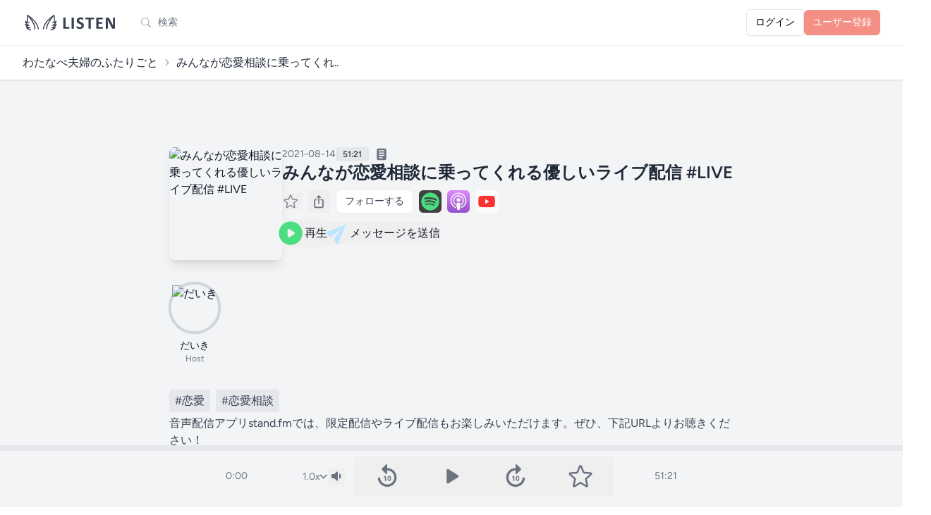

--- FILE ---
content_type: text/html; charset=UTF-8
request_url: https://listen.style/p/tasotaso/kzpar2dr
body_size: 63201
content:
<!DOCTYPE html>
<html lang="ja">
    <head prefix="og:http://ogp.me/ns#">
        <meta charset="utf-8">
        <meta name="viewport" content="width=device-width, initial-scale=1.0, maximum-scale=1.0">
        <meta name="csrf-token" content="5HkxMKpS7zvsyC69FBYsYb1tSbwCBXN66SdHjgd5">
        <link rel="icon" href="https://listen.style/images/LISTEN_logo_s.svg" type="image/svg+xml" />
                <link rel="apple-touch-icon" href="https://cdncf.stand.fm/cdn-cgi/image/fit=cover,width=1400,height=1400/images/01FK0505R641EQSNVA75G3TX8K.jpg" />
        
                <title>みんなが恋愛相談に乗ってくれる優しいライブ配信 #LIVE - わたなべ夫婦のふたりごと - LISTEN</title>
        
                <meta property="og:title" content="みんなが恋愛相談に乗ってくれる優しいライブ配信 #LIVE - わたなべ夫婦のふたりごと">        <meta property="og:description" content="#恋愛  #恋愛相談
音声配信アプリstand.fmでは、限定配信やライブ配信もお楽しみいただけます。ぜひ、下記URLよりお聴きください！
https://stand.fm/channels/5e8339c54afcd3510469ee69">        <meta property="og:url" content="https://listen.style/p/tasotaso/kzpar2dr">        <meta property="og:image" content="https://image.listen.style/img/mNL6uJV7uK98If8dMwMsXUgkFV_BpPTXBXLOYOQ8ACw/resize:fill:1200:1200/aHR0cHM6Ly9jZG5jZi5zdGFuZC5mbS9jZG4tY2dpL2ltYWdlL2ZpdD1jb3Zlcix3aWR0aD0xNDAwLGhlaWdodD0xNDAwL2ltYWdlcy8wMUZLMDUwNVI2NDFFUVNOVkE3NUczVFg4Sy5qcGc.jpg">        <meta property="og:type" content="article">        <meta property="og:site_name" content="LISTEN">
                <meta name="twitter:card" content="player">
                        <meta name="twitter:site" content="@listen_style" />
    	<meta name="twitter:title" content="みんなが恋愛相談に乗ってくれる優しいライブ配信 #LIVE - わたなべ夫婦のふたりごと" />
    	<meta name="twitter:description" content="#恋愛  #恋愛相談
音声配信アプリstand.fmでは、限定配信やライブ配信もお楽しみいただけます。ぜひ、下記URLよりお聴きください！
https://stand.fm/channels/5e8339c54afcd3510469ee69" />
    	<meta name="twitter:image" content="https://image.listen.style/img/mNL6uJV7uK98If8dMwMsXUgkFV_BpPTXBXLOYOQ8ACw/resize:fill:1200:1200/aHR0cHM6Ly9jZG5jZi5zdGFuZC5mbS9jZG4tY2dpL2ltYWdlL2ZpdD1jb3Zlcix3aWR0aD0xNDAwLGhlaWdodD0xNDAwL2ltYWdlcy8wMUZLMDUwNVI2NDFFUVNOVkE3NUczVFg4Sy5qcGc.jpg" />
        <meta name="twitter:player" content="https://listen.style/p/tasotaso/kzpar2dr/player" />
        <meta name="twitter:player:width" content="576" />
        <meta name="twitter:player:height" content="188" />
                        <link rel="alternate" type="application/json+oembed" href="https://listen.style/oembed?url=https://listen.style/p/tasotaso/kzpar2dr">
        
        <!-- Fonts -->
        <link rel="preconnect" href="https://fonts.bunny.net">
        <link href="https://fonts.bunny.net/css?family=figtree:400,500,600&display=swap" rel="stylesheet" />

        <!-- Scripts -->
        <link rel="preload" as="style" href="https://listen.style/build/assets/app-bbf05da9.css" /><link rel="modulepreload" href="https://listen.style/build/assets/app-1fb8ee6d.js" /><link rel="modulepreload" href="https://listen.style/build/assets/_commonjsHelpers-de833af9.js" /><link rel="modulepreload" href="https://listen.style/build/assets/player-3d737516.js" /><link rel="stylesheet" href="https://listen.style/build/assets/app-bbf05da9.css" data-navigate-track="reload" /><script type="module" src="https://listen.style/build/assets/app-1fb8ee6d.js" data-navigate-track="reload"></script>
        <script>
            (function() {
                const mode = 'auto';
                if (mode === 'dark') {
                    document.documentElement.classList.add('dark');
                } else if (mode === 'light') {
                    document.documentElement.classList.remove('dark');
                } else { // 'auto'
                    const prefersDark = window.matchMedia('(prefers-color-scheme: dark)').matches;
                    if (prefersDark) {
                        document.documentElement.classList.add('dark');
                    }
                }
            })();
        </script>

        <!-- Styles -->
        <!-- Livewire Styles --><style >[wire\:loading][wire\:loading], [wire\:loading\.delay][wire\:loading\.delay], [wire\:loading\.inline-block][wire\:loading\.inline-block], [wire\:loading\.inline][wire\:loading\.inline], [wire\:loading\.block][wire\:loading\.block], [wire\:loading\.flex][wire\:loading\.flex], [wire\:loading\.table][wire\:loading\.table], [wire\:loading\.grid][wire\:loading\.grid], [wire\:loading\.inline-flex][wire\:loading\.inline-flex] {display: none;}[wire\:loading\.delay\.none][wire\:loading\.delay\.none], [wire\:loading\.delay\.shortest][wire\:loading\.delay\.shortest], [wire\:loading\.delay\.shorter][wire\:loading\.delay\.shorter], [wire\:loading\.delay\.short][wire\:loading\.delay\.short], [wire\:loading\.delay\.default][wire\:loading\.delay\.default], [wire\:loading\.delay\.long][wire\:loading\.delay\.long], [wire\:loading\.delay\.longer][wire\:loading\.delay\.longer], [wire\:loading\.delay\.longest][wire\:loading\.delay\.longest] {display: none;}[wire\:offline][wire\:offline] {display: none;}[wire\:dirty]:not(textarea):not(input):not(select) {display: none;}:root {--livewire-progress-bar-color: #2299dd;}[x-cloak] {display: none !important;}[wire\:cloak] {display: none !important;}</style>
        <style>
        .star-image {
            mask-image: url(https://listen.style/images/star_image.svg);
            -webkit-mask-image: url(https://listen.style/images/star_image.svg);
        }
        </style>
        <!-- Web Application Manifest -->
<link rel="manifest" href="https://listen.style/manifest.json">
<!-- Chrome for Android theme color -->
<meta name="theme-color" content="#000000">

<!-- Add to homescreen for Chrome on Android -->
<meta name="mobile-web-app-capable" content="yes">
<meta name="application-name" content="LISTEN">
<link rel="icon" sizes="512x512" href="/images/icons/icon-512x512.png">

<!-- Add to homescreen for Safari on iOS -->
<meta name="apple-mobile-web-app-capable" content="yes">
<meta name="apple-mobile-web-app-status-bar-style" content="black">
<meta name="apple-mobile-web-app-title" content="LISTEN">
<link rel="apple-touch-icon" href="/images/icons/icon-512x512.png">


<link href="/images/icons/splash-640x1136.png" media="(device-width: 320px) and (device-height: 568px) and (-webkit-device-pixel-ratio: 2)" rel="apple-touch-startup-image" />
<link href="/images/icons/splash-750x1334.png" media="(device-width: 375px) and (device-height: 667px) and (-webkit-device-pixel-ratio: 2)" rel="apple-touch-startup-image" />
<link href="/images/icons/splash-1242x2208.png" media="(device-width: 621px) and (device-height: 1104px) and (-webkit-device-pixel-ratio: 3)" rel="apple-touch-startup-image" />
<link href="/images/icons/splash-1125x2436.png" media="(device-width: 375px) and (device-height: 812px) and (-webkit-device-pixel-ratio: 3)" rel="apple-touch-startup-image" />
<link href="/images/icons/splash-828x1792.png" media="(device-width: 414px) and (device-height: 896px) and (-webkit-device-pixel-ratio: 2)" rel="apple-touch-startup-image" />
<link href="/images/icons/splash-1242x2688.png" media="(device-width: 414px) and (device-height: 896px) and (-webkit-device-pixel-ratio: 3)" rel="apple-touch-startup-image" />
<link href="/images/icons/splash-1536x2048.png" media="(device-width: 768px) and (device-height: 1024px) and (-webkit-device-pixel-ratio: 2)" rel="apple-touch-startup-image" />
<link href="/images/icons/splash-1668x2224.png" media="(device-width: 834px) and (device-height: 1112px) and (-webkit-device-pixel-ratio: 2)" rel="apple-touch-startup-image" />
<link href="/images/icons/splash-1668x2388.png" media="(device-width: 834px) and (device-height: 1194px) and (-webkit-device-pixel-ratio: 2)" rel="apple-touch-startup-image" />
<link href="/images/icons/splash-2048x2732.png" media="(device-width: 1024px) and (device-height: 1366px) and (-webkit-device-pixel-ratio: 2)" rel="apple-touch-startup-image" />

<!-- Tile for Win8 -->
<meta name="msapplication-TileColor" content="#ffffff">
<meta name="msapplication-TileImage" content="/images/icons/icon-512x512.png">

<script type="text/javascript">
    // Initialize the service worker
    if ('serviceWorker' in navigator) {
        navigator.serviceWorker.register('/serviceworker.js', {
            scope: '.'
        }).then(function (registration) {
            // Registration was successful
            // console.log('Laravel PWA: ServiceWorker registration successful with scope: ', registration.scope);
        }, function (err) {
            // registration failed :(
            console.log('Laravel PWA: ServiceWorker registration failed: ', err);
        });
    }
</script>
                        <!-- Google tag (gtag.js) -->
        <script async src="https://www.googletagmanager.com/gtag/js?id=G-55SCCFY0JX"></script>
        <script>
        window.dataLayer = window.dataLayer || [];
        function gtag(){dataLayer.push(arguments);}
        gtag('js', new Date());
        gtag('config', 'G-55SCCFY0JX');
                </script>
                    </head>
    <body class="font-sans antialiased touch-manipulation dark:bg-black dark:text-neutral-100">
        <div x-data="{&quot;show&quot;:true,&quot;style&quot;:&quot;success&quot;,&quot;message&quot;:null}"
            :class="{ 'bg-indigo-500': style == 'success', 'bg-red-700': style == 'danger', 'bg-gray-500': style != 'success' && style != 'danger' }"
            style="display: none;"
            x-show="show && message"
            x-init="
                document.addEventListener('banner-message', event => {
                    style = event.detail.style;
                    message = event.detail.message;
                    show = true;
                });
            ">
    <div class="max-w-screen-xl mx-auto py-2 px-3 sm:px-6 lg:px-8">
        <div class="flex items-center justify-between flex-wrap">
            <div class="w-0 flex-1 flex items-center min-w-0">
                <span class="flex p-2 rounded-lg" :class="{ 'bg-indigo-600': style == 'success', 'bg-red-600': style == 'danger' }">
                    <svg x-show="style == 'success'" class="h-5 w-5 text-white dark:text-black" xmlns="http://www.w3.org/2000/svg" fill="none" viewBox="0 0 24 24" stroke-width="1.5" stroke="currentColor">
                        <path stroke-linecap="round" stroke-linejoin="round" d="M9 12.75L11.25 15 15 9.75M21 12a9 9 0 11-18 0 9 9 0 0118 0z" />
                    </svg>
                    <svg x-show="style == 'danger'" class="h-5 w-5 text-white dark:text-black" xmlns="http://www.w3.org/2000/svg" fill="none" viewBox="0 0 24 24" stroke-width="1.5" stroke="currentColor">
                        <path stroke-linecap="round" stroke-linejoin="round" d="M12 9v3.75m9-.75a9 9 0 11-18 0 9 9 0 0118 0zm-9 3.75h.008v.008H12v-.008z" />
                    </svg>
                    <svg x-show="style != 'success' && style != 'danger'" class="h-5 w-5 text-white dark:text-black" xmlns="http://www.w3.org/2000/svg" fill="none" viewBox="0 0 24 24" stroke-width="1.5" stroke="currentColor">
                        <path stroke-linecap="round" stroke-linejoin="round" d="M11.25 11.25l.041-.02a.75.75 0 011.063.852l-.708 2.836a.75.75 0 001.063.853l.041-.021M21 12a9 9 0 11-18 0 9 9 0 0118 0zm-9-3.75h.008v.008H12V8.25z" />
                    </svg>
                </span>

                <p class="ml-3 font-medium text-sm text-white truncate dark:text-black" x-text="message"></p>
            </div>

            <div class="shrink-0 sm:ml-3">
                <button
                    type="button"
                    class="-mr-1 flex p-2 rounded-md focus:outline-none sm:-mr-2 transition"
                    :class="{ 'hover:bg-indigo-600 focus:bg-indigo-600': style == 'success', 'hover:bg-red-600 focus:bg-red-600': style == 'danger' }"
                    aria-label="Dismiss"
                    x-on:click="show = false">
                    <svg class="h-5 w-5 text-white dark:text-black" xmlns="http://www.w3.org/2000/svg" fill="none" viewBox="0 0 24 24" stroke-width="1.5" stroke="currentColor">
                        <path stroke-linecap="round" stroke-linejoin="round" d="M6 18L18 6M6 6l12 12" />
                    </svg>
                </button>
            </div>
        </div>
    </div>
</div>

        <div class="min-h-screen bg-gray-100 dark:bg-neutral-900">
                            <nav wire:snapshot="{&quot;data&quot;:[],&quot;memo&quot;:{&quot;id&quot;:&quot;YFp3XY8MKHlzoyRKAJVW&quot;,&quot;name&quot;:&quot;navigation-menu&quot;,&quot;path&quot;:&quot;p\/tasotaso\/kzpar2dr&quot;,&quot;method&quot;:&quot;GET&quot;,&quot;children&quot;:{&quot;lw-2621031058-0&quot;:[&quot;div&quot;,&quot;ZBxhtzOi2NA5Dmo6v7Q7&quot;]},&quot;scripts&quot;:[],&quot;assets&quot;:[],&quot;errors&quot;:[],&quot;locale&quot;:&quot;ja&quot;},&quot;checksum&quot;:&quot;f0b1c1d6bd145c12a9e09423e52b048b818983f4bce76b8788af143c3a826544&quot;}" wire:effects="{&quot;listeners&quot;:[&quot;refresh-navigation-menu&quot;]}" wire:id="YFp3XY8MKHlzoyRKAJVW" x-data="{ open: false }" class="bg-white border-b border-gray-100 dark:border-neutral-900 dark:bg-black dark:text-white dark:text-black">
    <!-- Primary Navigation Menu -->
    <div class="max-w-7xl mx-auto px-4 sm:px-6 lg:px-8">
        <div class="flex justify-between h-16">
            <div class="flex flex-1 min-w-0">
                <!-- Logo -->
                <div class="shrink-0 flex items-center">
                    <a href="https://listen.style">
                        <svg version="1.1" id="LISTEN_logo_h" xmlns="http://www.w3.org/2000/svg" xmlns:xlink="http://www.w3.org/1999/xlink" x="0px"
	 y="0px" viewBox="0 0 494 102" style="enable-background:new 0 0 494 102;" xml:space="preserve" class="block h-6 sm:h-7 w-auto fill-current text-gray-700 dark:text-gray-200">
<g>
	<path d="M241.13,78.18c0,0.89-0.04,1.65-0.11,2.26c-0.07,0.61-0.19,1.12-0.33,1.52c-0.15,0.4-0.33,0.69-0.56,0.87
		c-0.22,0.18-0.48,0.27-0.78,0.27h-26.49c-0.98,0-1.81-0.29-2.48-0.87s-1-1.53-1-2.84V26.9c0-0.3,0.1-0.57,0.29-0.8
		c0.19-0.24,0.51-0.43,0.96-0.58c0.45-0.15,1.05-0.27,1.81-0.36s1.7-0.13,2.84-0.13c1.16,0,2.11,0.04,2.86,0.13
		c0.74,0.09,1.34,0.21,1.79,0.36s0.77,0.34,0.96,0.58s0.29,0.51,0.29,0.8v46.51h18.18c0.3,0,0.56,0.08,0.78,0.25
		c0.22,0.16,0.41,0.43,0.56,0.8s0.26,0.86,0.33,1.47C241.1,76.54,241.13,77.29,241.13,78.18z"/>
	<path d="M264.43,81.49c0,0.3-0.1,0.57-0.29,0.8c-0.19,0.24-0.51,0.43-0.96,0.58c-0.45,0.15-1.04,0.27-1.79,0.36
		c-0.74,0.09-1.7,0.14-2.86,0.14c-1.13,0-2.08-0.05-2.84-0.14c-0.76-0.09-1.36-0.21-1.81-0.36s-0.77-0.34-0.96-0.58
		s-0.29-0.51-0.29-0.8V26.9c0-0.3,0.1-0.57,0.29-0.8c0.19-0.24,0.52-0.43,0.98-0.58c0.46-0.15,1.06-0.27,1.81-0.36
		c0.74-0.09,1.68-0.13,2.81-0.13c1.16,0,2.11,0.04,2.86,0.13c0.74,0.09,1.34,0.21,1.79,0.36s0.77,0.34,0.96,0.58s0.29,0.51,0.29,0.8
		L264.43,81.49L264.43,81.49z"/>
	<path d="M315.86,65.76c0,3.04-0.57,5.7-1.7,8c-1.13,2.29-2.67,4.21-4.6,5.74c-1.94,1.53-4.2,2.69-6.79,3.46
		c-2.59,0.78-5.36,1.16-8.31,1.16c-2,0-3.85-0.16-5.56-0.49s-3.22-0.72-4.54-1.18c-1.31-0.46-2.41-0.95-3.28-1.45
		c-0.88-0.5-1.51-0.95-1.9-1.34c-0.39-0.39-0.66-0.95-0.83-1.67c-0.16-0.73-0.25-1.78-0.25-3.15c0-0.92,0.03-1.7,0.09-2.32
		c0.06-0.63,0.16-1.13,0.29-1.52c0.14-0.39,0.31-0.66,0.54-0.82c0.22-0.16,0.48-0.25,0.78-0.25c0.42,0,1,0.25,1.77,0.74
		c0.76,0.49,1.73,1.03,2.93,1.63c1.19,0.6,2.61,1.14,4.27,1.63c1.65,0.49,3.57,0.74,5.74,0.74c1.43,0,2.71-0.17,3.84-0.51
		s2.09-0.83,2.88-1.45c0.79-0.63,1.39-1.4,1.81-2.32c0.42-0.92,0.63-1.95,0.63-3.08c0-1.31-0.36-2.44-1.07-3.37
		c-0.71-0.94-1.65-1.77-2.79-2.5c-1.15-0.73-2.45-1.42-3.91-2.06c-1.46-0.64-2.96-1.32-4.51-2.03c-1.55-0.71-3.05-1.53-4.51-2.43
		c-1.46-0.91-2.76-2-3.91-3.26c-1.15-1.27-2.08-2.76-2.79-4.49c-0.71-1.73-1.07-3.8-1.07-6.21c0-2.77,0.51-5.21,1.54-7.3
		c1.03-2.1,2.41-3.84,4.16-5.23c1.74-1.38,3.8-2.42,6.17-3.1c2.37-0.69,4.88-1.03,7.53-1.03c1.37,0,2.74,0.11,4.11,0.31
		c1.37,0.21,2.65,0.49,3.84,0.85c1.19,0.36,2.25,0.76,3.17,1.21c0.92,0.45,1.53,0.82,1.83,1.12s0.5,0.55,0.6,0.76
		c0.1,0.21,0.19,0.48,0.27,0.83c0.07,0.34,0.13,0.77,0.16,1.29c0.03,0.52,0.04,1.17,0.04,1.94c0,0.86-0.02,1.59-0.07,2.19
		c-0.04,0.6-0.12,1.09-0.22,1.47c-0.1,0.39-0.25,0.67-0.45,0.85c-0.19,0.18-0.46,0.27-0.78,0.27c-0.33,0-0.85-0.21-1.56-0.63
		s-1.59-0.87-2.64-1.36c-1.04-0.49-2.25-0.94-3.62-1.34s-2.87-0.6-4.51-0.6c-1.28,0-2.4,0.16-3.35,0.47s-1.75,0.74-2.39,1.29
		c-0.64,0.55-1.12,1.21-1.43,1.99s-0.47,1.59-0.47,2.46c0,1.28,0.35,2.39,1.05,3.33c0.7,0.94,1.64,1.77,2.82,2.5s2.51,1.42,4,2.06
		c1.49,0.64,3.01,1.32,4.56,2.03s3.07,1.53,4.56,2.44s2.81,1.99,3.98,3.26c1.16,1.27,2.1,2.75,2.81,4.47
		C315.51,61.42,315.86,63.44,315.86,65.76z"/>
	<path d="M367.89,30.11c0,0.86-0.04,1.6-0.11,2.21c-0.07,0.61-0.19,1.1-0.33,1.48c-0.15,0.37-0.33,0.65-0.56,0.82
		c-0.22,0.18-0.47,0.27-0.74,0.27h-14.47v46.6c0,0.3-0.1,0.57-0.29,0.8c-0.2,0.24-0.52,0.43-0.96,0.58
		c-0.45,0.15-1.05,0.27-1.81,0.36s-1.71,0.14-2.84,0.14s-2.08-0.05-2.84-0.14c-0.76-0.09-1.36-0.21-1.81-0.36s-0.77-0.34-0.96-0.58
		s-0.29-0.51-0.29-0.8v-46.6H325.4c-0.3,0-0.55-0.09-0.76-0.27c-0.21-0.18-0.39-0.45-0.54-0.82s-0.26-0.86-0.33-1.48
		c-0.07-0.61-0.11-1.35-0.11-2.21c0-0.89,0.04-1.65,0.11-2.28c0.07-0.63,0.18-1.12,0.33-1.5c0.15-0.37,0.33-0.64,0.54-0.8
		c0.21-0.16,0.46-0.25,0.76-0.25h40.74c0.27,0,0.52,0.08,0.74,0.25c0.22,0.16,0.41,0.43,0.56,0.8s0.26,0.87,0.33,1.5
		S367.89,29.22,367.89,30.11z"/>
	<path d="M413.56,78.49c0,0.86-0.04,1.59-0.11,2.17c-0.07,0.58-0.18,1.05-0.33,1.41c-0.15,0.36-0.33,0.62-0.56,0.78
		c-0.22,0.16-0.47,0.25-0.74,0.25h-29.04c-0.98,0-1.81-0.29-2.48-0.87s-1-1.53-1-2.84V29c0-1.31,0.33-2.25,1-2.84
		c0.67-0.58,1.5-0.87,2.48-0.87h28.86c0.27,0,0.5,0.07,0.71,0.22s0.39,0.41,0.54,0.78s0.26,0.85,0.33,1.43
		c0.07,0.58,0.11,1.32,0.11,2.21c0,0.83-0.04,1.54-0.11,2.12c-0.07,0.58-0.19,1.05-0.33,1.41c-0.15,0.36-0.33,0.62-0.54,0.78
		c-0.21,0.16-0.45,0.25-0.71,0.25H391v14.12h17.47c0.27,0,0.51,0.08,0.74,0.25c0.22,0.16,0.41,0.42,0.56,0.76s0.26,0.8,0.33,1.38
		c0.07,0.58,0.11,1.29,0.11,2.12c0,0.86-0.04,1.58-0.11,2.14c-0.07,0.57-0.19,1.02-0.33,1.36c-0.15,0.34-0.34,0.59-0.56,0.74
		s-0.47,0.22-0.74,0.22H391v16.31h20.82c0.27,0,0.51,0.08,0.74,0.25c0.22,0.16,0.41,0.42,0.56,0.78s0.26,0.83,0.33,1.41
		C413.52,76.91,413.56,77.63,413.56,78.49z"/>
	<path d="M476.17,78.99c0,0.69-0.12,1.29-0.36,1.83s-0.56,0.98-0.96,1.34s-0.88,0.62-1.43,0.78s-1.11,0.25-1.67,0.25h-5
		c-1.04,0-1.94-0.1-2.7-0.31s-1.46-0.59-2.1-1.14c-0.64-0.55-1.26-1.29-1.85-2.23c-0.6-0.94-1.27-2.15-2.01-3.64L443.7,48.84
		c-0.84-1.61-1.68-3.34-2.55-5.2c-0.86-1.86-1.64-3.67-2.32-5.43h-0.09c0.12,2.14,0.21,4.28,0.27,6.41s0.09,4.33,0.09,6.59v30.24
		c0,0.3-0.08,0.57-0.25,0.8c-0.16,0.24-0.45,0.44-0.85,0.6s-0.95,0.29-1.63,0.38c-0.69,0.09-1.56,0.14-2.64,0.14
		c-1.04,0-1.91-0.05-2.59-0.14c-0.69-0.09-1.22-0.22-1.61-0.38c-0.39-0.16-0.65-0.37-0.8-0.6c-0.15-0.24-0.22-0.5-0.22-0.8V29.49
		c0-1.4,0.41-2.45,1.23-3.15s1.82-1.05,3.02-1.05h6.3c1.13,0,2.08,0.1,2.86,0.29c0.77,0.19,1.47,0.51,2.08,0.96
		c0.61,0.45,1.18,1.06,1.72,1.85s1.09,1.76,1.65,2.93l11.26,21.13c0.65,1.28,1.3,2.54,1.94,3.78c0.64,1.23,1.26,2.47,1.85,3.71
		s1.18,2.45,1.74,3.64c0.57,1.19,1.12,2.38,1.65,3.57h0.05c-0.09-2.08-0.16-4.26-0.2-6.52c-0.05-2.26-0.07-4.42-0.07-6.48V27.03
		c0-0.3,0.09-0.57,0.27-0.8c0.18-0.24,0.48-0.45,0.89-0.63c0.42-0.18,0.97-0.31,1.65-0.38c0.69-0.07,1.56-0.11,2.64-0.11
		c1.01,0,1.86,0.04,2.55,0.11c0.69,0.07,1.21,0.2,1.59,0.38c0.37,0.18,0.63,0.39,0.78,0.63s0.22,0.51,0.22,0.8v51.96H476.17z"/>
</g>
<g>
	<path d="M69.07,49.33c-12.49-18.12-40.22-37.6-41.39-38.42c-0.05-0.04-0.11-0.06-0.17-0.09c-0.05-0.03-0.11-0.06-0.16-0.09
		c-0.16-0.08-0.32-0.14-0.49-0.18c-0.03-0.01-0.05-0.02-0.08-0.03c-0.2-0.04-0.4-0.06-0.6-0.06c-0.05,0-0.1,0.01-0.16,0.01
		c-0.16,0.01-0.32,0.04-0.47,0.08c-0.03,0.01-0.07,0.01-0.1,0.02c-0.02,0.01-0.04,0.02-0.06,0.03c-0.19,0.07-0.38,0.15-0.56,0.26
		c-0.02,0.01-0.04,0.03-0.05,0.04c-0.15,0.1-0.28,0.22-0.41,0.35c-0.04,0.05-0.08,0.1-0.13,0.15c-0.04,0.05-0.09,0.09-0.13,0.15
		c-0.05,0.07-0.08,0.14-0.12,0.22c-0.03,0.05-0.06,0.1-0.09,0.16c-0.09,0.19-0.16,0.38-0.2,0.58c0,0,0,0.01,0,0.01
		c-0.14,0.72-3.39,17.35-1.5,34.27c-2.53-2.01-4.43-4.28-4.45-4.31c-0.73-0.89-1.96-1.18-3.01-0.71c-1.05,0.47-1.66,1.57-1.5,2.71
		c0.16,1.06,1.64,10.48,5.82,15.29c0.86,0.99,1.89,1.89,2.99,2.71c-3.17-1.32-4.84-3.12-4.85-3.12c-0.83-0.94-2.22-1.13-3.28-0.47
		c-1.06,0.67-1.48,2.01-0.99,3.16c0.17,0.41,3.94,9.17,10.81,13.53c-1.1-0.36-2.05-0.71-2.61-0.94c-1.08-0.44-2.32-0.1-3.02,0.84
		s-0.67,2.23,0.06,3.13c0.27,0.33,6.62,8.1,15.46,10.99c5.27,1.71,8.09,1.82,8.67,1.82c0.04,0,0.07,0,0.09,0
		c1.4-0.03,2.5-1.19,2.48-2.59c-0.02-1.4-1.17-2.53-2.57-2.53c0,0,0,0,0,0c-0.02,0-2.33-0.02-7.09-1.56
		c-2.03-0.66-3.92-1.66-5.61-2.76c0.29,0.01,0.58,0,0.85-0.01c4.94-0.27,8.31-1.87,8.45-1.94c1.06-0.51,1.62-1.68,1.37-2.84
		c-0.24-1.15-1.26-1.99-2.44-2.03c-0.03,0-3.05-0.13-9.75-3.04c-1.99-0.87-3.75-2.35-5.23-3.98c5.48,1.35,10.64-0.5,10.87-0.58
		c1.02-0.37,1.69-1.35,1.68-2.44s-0.72-2.05-1.75-2.39c-0.07-0.02-7.44-2.52-10.74-6.31c-0.98-1.13-1.81-2.79-2.49-4.55
		c0.39,0.27,0.8,0.54,1.21,0.79c4.74,2.88,11.14,1.33,11.86,1.14c1.36-0.36,2.18-1.75,1.83-3.12c-0.35-1.37-1.75-2.19-3.11-1.84
		c-0.87,0.22-2.86,0.54-4.82,0.35c0.12-0.36,0.17-0.75,0.12-1.15c-1.53-11.29-0.45-23,0.42-29.47c5.61,6.29,17.11,20.51,27.98,42.14
		c5.26,10.47,5.35,22.9,5.35,23.03c0,1.41,1.15,2.55,2.56,2.55c0,0,0,0,0,0c1.41,0,2.56-1.15,2.56-2.56
		c0-0.56-0.08-13.74-5.89-25.32c-5.93-11.8-11.99-21.39-17.24-28.78c7.8,6.7,16.29,14.88,21.62,22.61
		c11.77,17.08,13.82,31.18,13.86,31.45c0.17,1.29,1.27,2.23,2.53,2.23c0.11,0,0.22-0.01,0.34-0.02c1.4-0.18,2.39-1.47,2.2-2.87
		C83.71,82.39,81.64,67.58,69.07,49.33z"/>
	<path d="M175.19,62.02c0.49-1.15,0.07-2.47-0.98-3.14c-1.05-0.67-2.44-0.48-3.28,0.43c-0.02,0.02-1.69,1.82-4.86,3.14
		c1.1-0.81,2.14-1.72,2.99-2.71c4.18-4.81,5.67-14.23,5.82-15.29c0.17-1.14-0.44-2.24-1.49-2.71c-1.05-0.47-2.28-0.18-3.01,0.71
		c-0.02,0.03-1.9,2.28-4.42,4.28c1.88-16.91-1.36-33.5-1.51-34.23c-0.02-0.08-0.05-0.15-0.08-0.22c-0.03-0.11-0.06-0.22-0.11-0.33
		c-0.04-0.1-0.1-0.19-0.16-0.28c-0.03-0.05-0.05-0.09-0.08-0.14c-0.02-0.04-0.06-0.06-0.08-0.1c-0.06-0.08-0.13-0.16-0.2-0.23
		c-0.09-0.09-0.18-0.16-0.27-0.23c-0.06-0.05-0.11-0.1-0.18-0.14c-0.16-0.1-0.34-0.18-0.51-0.24c-0.02-0.01-0.05-0.03-0.07-0.03
		c-0.04-0.01-0.09-0.01-0.13-0.02c-0.14-0.04-0.29-0.06-0.44-0.08c-0.06,0-0.11-0.01-0.17-0.01c-0.2,0-0.41,0.01-0.61,0.06
		c0,0-0.01,0-0.01,0c-0.2,0.05-0.39,0.12-0.57,0.22c-0.04,0.02-0.07,0.04-0.1,0.06c-0.07,0.04-0.14,0.07-0.21,0.12
		c-1.17,0.82-28.89,20.29-41.39,38.42c-12.58,18.25-14.64,33.07-14.72,33.69c-0.18,1.4,0.8,2.68,2.2,2.87
		c0.11,0.02,0.23,0.02,0.34,0.02c1.26,0,2.36-0.93,2.53-2.22c0.02-0.14,2.04-14.3,13.86-31.45c5.34-7.74,13.84-15.92,21.64-22.63
		c-5.26,7.39-11.32,16.99-17.25,28.79c-5.81,11.58-5.89,24.76-5.89,25.32c0,1.41,1.14,2.56,2.56,2.56c0,0,0,0,0,0
		c1.41,0,2.56-1.14,2.56-2.56c0-0.12,0.07-12.52,5.35-23.02c10.87-21.63,22.37-35.85,27.98-42.14c0.87,6.46,1.95,18.18,0.42,29.47
		c-0.05,0.39-0.01,0.77,0.11,1.12c-1.97,0.19-3.96-0.12-4.84-0.35c-1.36-0.35-2.76,0.46-3.12,1.83c-0.36,1.37,0.46,2.77,1.83,3.12
		c0.72,0.19,7.12,1.74,11.86-1.14c0.41-0.25,0.82-0.51,1.21-0.79c-0.68,1.77-1.51,3.42-2.49,4.55c-3.3,3.79-10.67,6.29-10.74,6.31
		c-1.03,0.34-1.73,1.3-1.75,2.39c-0.02,1.09,0.66,2.07,1.68,2.44c0.23,0.08,5.4,1.94,10.87,0.58c-1.48,1.63-3.23,3.11-5.23,3.98
		c-6.7,2.91-9.72,3.04-9.71,3.04c-1.19,0-2.23,0.83-2.5,1.99c-0.27,1.17,0.31,2.36,1.39,2.88c0.14,0.07,3.51,1.66,8.45,1.94
		c0.28,0.02,0.56,0.02,0.85,0.01c-1.68,1.1-3.58,2.1-5.61,2.76c-4.75,1.55-7.06,1.56-7.06,1.56c-1.44,0.01-2.59,1.08-2.62,2.5
		c-0.03,1.41,1.08,2.58,2.5,2.62c0.02,0,0.05,0,0.09,0c0.59,0,3.41-0.1,8.67-1.82c8.84-2.88,15.19-10.66,15.46-10.99
		c0.73-0.91,0.76-2.2,0.06-3.14c-0.7-0.94-1.94-1.28-3.02-0.84c-0.56,0.23-1.51,0.59-2.61,0.94
		C171.24,71.19,175.01,62.43,175.19,62.02z"/>
</g>
</svg>
                    </a>
                </div>

                <!-- Navigation Links -->
                                                <div wire:snapshot="{&quot;data&quot;:{&quot;searchTerm&quot;:null,&quot;isSearchPage&quot;:false,&quot;searchSubmitted&quot;:false,&quot;focused&quot;:false},&quot;memo&quot;:{&quot;id&quot;:&quot;ZBxhtzOi2NA5Dmo6v7Q7&quot;,&quot;name&quot;:&quot;search-form&quot;,&quot;path&quot;:&quot;p\/tasotaso\/kzpar2dr&quot;,&quot;method&quot;:&quot;GET&quot;,&quot;children&quot;:[],&quot;scripts&quot;:[],&quot;assets&quot;:[],&quot;errors&quot;:[],&quot;locale&quot;:&quot;ja&quot;},&quot;checksum&quot;:&quot;e800102bf09740e6c6a2452d2562baf07ef61373847633abb687d7987d0ba416&quot;}" wire:effects="[]" wire:id="ZBxhtzOi2NA5Dmo6v7Q7" class="flex items-center" :class="{'sm:ml-4': !focused}" x-data="{
    focused: window.Livewire.find('ZBxhtzOi2NA5Dmo6v7Q7').entangle('focused').live,
    searchSubmitted: window.Livewire.find('ZBxhtzOi2NA5Dmo6v7Q7').entangle('searchSubmitted').live,
    searchTerm: null,
    semanticSearch: false,
    toggleFocus: function(event) {
        if (!$refs.searchForm.contains(event.target) && ((this.searchTerm == '') || !$refs.searchResults || !$refs.searchResults.contains(event.target))) {
            this.focused = false;
        }
    },
    isSmallScreen: function() {
        return (window.innerWidth < 640);
    }
}" @click.window="toggleFocus($event)">
    <div class="px-2 sm:px-0" :class="{'justify-center flex items-center fixed top-0 left-0 right-0 z-50 w-full h-16 overflow-x-hidden bg-white dark:bg-black lg:bg-transparent lg:dark:bg-transparent': focused }" x-ref="searchForm">
        <div class="w-full max-w-xl flex items-center gap-2 pointer-events-auto">
            <div class="w-full relative">
                <label for="search-form-input" class="sr-only">検索</label>
                <input id="search-form-input" type="text" wire:model.live.debounce.500ms="searchTerm"
                    x-model="searchTerm"
                    @focus="focused = true"
                    :placeholder="isSmallScreen() ? '' : '検索'"
                    :readonly="searchSubmitted"
                    @keydown.enter="
                        if ($event.keyCode !== 229) {
                            $el.readOnly = true;
                            $wire.redirectToSearch(searchTerm, semanticSearch);
                        }
                    " class="p-2 pl-10 block w-full border-gray-200 rounded-full text-sm focus:border-blue-500 focus:ring-blue-500 dark:bg-black dark:border-neutral-800 dark:text-gray-200" />
                <div class="absolute inset-y-0 left-0 flex items-center pl-4">
                    <svg class="h-3.5 w-3.5 text-gray-400 dark:text-gray-600" xmlns="http://www.w3.org/2000/svg" width="16" height="16" fill="currentColor" viewBox="0 0 16 16">
                    <path d="M11.742 10.344a6.5 6.5 0 1 0-1.397 1.398h-.001c.03.04.062.078.098.115l3.85 3.85a1 1 0 0 0 1.415-1.414l-3.85-3.85a1.007 1.007 0 0 0-.115-.1zM12 6.5a5.5 5.5 0 1 1-11 0 5.5 5.5 0 0 1 11 0z"/>
                    </svg>
                </div>
                            </div>
            <div class="flex items-center gap-1 shrink-0" x-show="focused" style="display: none;">
                <input class="rounded-sm border-gray-200 dark:bg-neutral-800 dark:border-neutral-700" type="checkbox" x-model="semanticSearch" id="semantic" x-ref="semantic">
                <label class="text-sm" for="semantic">意味検索</label>
            </div>
        </div>
    </div>

    </div>
                            </div>

                        <div class="flex items-center gap-3 mr-2 sm:mr-0">
                <a class="hidden sm:flex flex-1 md:flex-initial inline-flex justify-center items-center text-center border hover:border-gray-300 hover:dark:border-gray-700 shadow-sm font-medium text-sm rounded-md focus:outline-none focus:ring-2 focus:ring-gray-400 focus:dark:ring-gray-600 focus:ring-offset-2 focus:ring-offset-white focus:dark:ring-offset-black transition py-2 px-3 bg-white dark:bg-black" href="https://listen.style/login">
                    ログイン
                </a>
                <a class="flex-1 md:flex-initial inline-flex justify-center items-center text-center text-white bg-[#f48f85] hover:bg-[#ed8177] shadow-sm font-medium text-sm rounded-md focus:outline-none focus:ring-2 focus:ring-gray-400 focus:ring-offset-2 focus:ring-offset-white transition py-2 px-3 whitespace-nowrap dark:text-black" href="https://listen.style/register">
                    <span class="hidden sm:inline">ユーザー</span><span>登録</span>
                </a>
            </div>
            
            <!-- Hamburger -->
            <div class="-mr-2 flex items-center sm:hidden">
                                <button aria-label="プロフィールメニューを開く" @click="open = ! open" class="inline-flex items-center justify-center p-2 rounded-md text-gray-400 focus:outline-none focus:bg-gray-100 focus:dark:bg-neutral-900 focus:text-gray-500 transition duration-150 ease-in-out dark:text-gray-600">
                    <svg class="h-6 w-6" stroke="currentColor" fill="none" viewBox="0 0 24 24">
                        <path :class="{'hidden': open, 'inline-flex': ! open }" class="inline-flex" stroke-linecap="round" stroke-linejoin="round" stroke-width="2" d="M4 6h16M4 12h16M4 18h16" />
                        <path :class="{'hidden': ! open, 'inline-flex': open }" class="hidden" stroke-linecap="round" stroke-linejoin="round" stroke-width="2" d="M6 18L18 6M6 6l12 12" />
                    </svg>
                </button>
            </div>
        </div>
    </div>

    <!-- Responsive Navigation Menu -->
    <div :class="{'block': open, 'hidden': ! open}" class="hidden sm:hidden">
        <!--
        <div class="pt-2 pb-3 space-y-1">
            <a class="block w-full pl-3 pr-4 py-2 border-l-4 border-transparent text-left text-base font-medium text-gray-600 dark:text-gray-300 hover:text-gray-800 hover:bg-gray-50 hover:border-gray-300 focus:outline-none focus:text-gray-800 focus:bg-gray-50 focus:border-gray-300 transition duration-150 ease-in-out" href="https://listen.style/dashboard">
    ダッシュボード
</a>
        </div>
        -->

        <!-- Responsive Settings Options -->
        <div class="pt-4 pb-1 border-t border-gray-200 dark:border-gray-800">
            <div class="flex items-center px-4">
                <div class="shrink-0 mr-3">
                                        <svg class="w-10 h-10 rounded-full opacity-50" xmlns="http://www.w3.org/2000/svg" viewBox="0 0 24 24" fill="currentColor" aria-hidden="true">
  <path d="M12 22.01c5.523 0 10-4.477 10-10s-4.477-10-10-10-10 4.477-10 10 4.477 10 10 10z" opacity=".4"/>
  <path d="M12 6.94c-2.07 0-3.75 1.68-3.75 3.75 0 2.03 1.59 3.68 3.7 3.74h.18a3.743 3.743 0 003.62-3.74c0-2.07-1.68-3.75-3.75-3.75zM18.78 19.36A9.976 9.976 0 0112 22.01c-2.62 0-5-1.01-6.78-2.65.24-.91.89-1.74 1.84-2.38 2.73-1.82 7.17-1.82 9.88 0 .96.64 1.6 1.47 1.84 2.38z"/>
</svg>                                    </div>

                <div>
                                    </div>
            </div>

            <div class="mt-3 space-y-1">
                                <a class="block w-full pl-3 pr-4 py-2 border-l-4 border-transparent text-left text-base font-medium text-gray-600 dark:text-gray-300 hover:text-gray-800 hover:bg-gray-50 hover:border-gray-300 focus:outline-none focus:text-gray-800 focus:bg-gray-50 focus:border-gray-300 transition duration-150 ease-in-out" href="https://listen.style/login">
    ログイン
</a>
                <a class="block w-full pl-3 pr-4 py-2 border-l-4 border-transparent text-left text-base font-medium text-gray-600 dark:text-gray-300 hover:text-gray-800 hover:bg-gray-50 hover:border-gray-300 focus:outline-none focus:text-gray-800 focus:bg-gray-50 focus:border-gray-300 transition duration-150 ease-in-out" href="https://listen.style/register">
    ユーザー登録
</a>
                
            </div>
        </div>
    </div>
</nav>
            
            <!-- Page Heading -->
            
            <!-- Breadcrumbs -->
                                                <header class="bg-white dark:bg-black shadow">
                        <div class="max-w-7xl mx-auto py-3 px-4 sm:px-6 lg:px-8">
                            <ol class="inline-flex flex-wrap items-center max-w-full text-gray-800 dark:text-gray-200 leading-normal whitespace-normal">
            <li class="inline-flex items-center truncate">
                <a href="https://listen.style/p/tasotaso">わたなべ夫婦のふたりごと</a>
                <svg class="flex-shrink-0 mx-2 overflow-visible h-2.5 w-2.5 text-gray-400 dark:text-gray-600" width="16" height="16" viewBox="0 0 16 16" fill="none" xmlns="http://www.w3.org/2000/svg">
                    <path d="M5 1L10.6869 7.16086C10.8637 7.35239 10.8637 7.64761 10.6869 7.83914L5 14" stroke="currentColor" stroke-width="2" stroke-linecap="round"/>
                </svg>
            </li>
            <li>
                みんなが恋愛相談に乗ってくれ..
            </li>
        </ol>
                        </div>
                    </header>
                            
            <!-- Page Content -->
            <main>
                <link rel="preload" as="style" href="https://listen.style/build/assets/editor-19835e3d.css" /><link rel="preload" as="style" href="https://listen.style/build/assets/editor-4a7a1cf8.css" /><link rel="modulepreload" href="https://listen.style/build/assets/editor-9fdb871c.js" /><link rel="modulepreload" href="https://listen.style/build/assets/_commonjsHelpers-de833af9.js" /><link rel="stylesheet" href="https://listen.style/build/assets/editor-19835e3d.css" data-navigate-track="reload" /><link rel="stylesheet" href="https://listen.style/build/assets/editor-4a7a1cf8.css" data-navigate-track="reload" /><script type="module" src="https://listen.style/build/assets/editor-9fdb871c.js" data-navigate-track="reload"></script>    <script src="https://js.stripe.com/v3/"></script>
     
          
                                                    
        <div class="pt-6 sm:pt-8 md:pt-12" x-data="{
        showingNotification: false,
        message: '',
        isEditing: false,
        enableAutoScroll: true,
        autoScrolling: false,
        autoScrollingTimeout: null,
        openReplace: false,
        podcastGa4Id: '',
        showNotification(message) {
            this.message = message;
            this.showingNotification = true;
            parent = this;
            setTimeout(function() {
                parent.showingNotification = false;
            }, 10000);
        },
        addStar(el) {
            ga_param = {};
            Livewire.dispatch('addStar', { episodeId: '01hd5cyttx2jk7m7rwm64bw3sf' });
            ga_param['item_type'] = 'episode';
            ga_param['item_title'] = 'みんなが恋愛相談に乗ってくれる優しいライブ配信 #LIVE';
            gtag('event', 'add_star', ga_param);
        },
        addCommentStar(el, comment_id) {
            if (comment_id) {
                ga_param = {};
                star = document.getElementById('star-image').cloneNode(true);
                star.removeAttribute('id');
                star.style.display = 'inline';
                el.parentElement.parentElement.appendChild(star);
                ga_param['item_type'] = 'comment';
                gtag('event', 'add_star', ga_param);
            }
        },
        tooltip($el) {
            const tooltipText = $el.getAttribute('data-tooltip');
            if (tooltipText) {
                if(!$el.querySelector('.tooltip')) {
                    const tooltipEl = document.createElement('span');
                    tooltipEl.classList.add('tooltip', 'whitespace-nowrap', 'opacity-100', 'inline-block', 'absolute', 'z-10', '-top-8', 'left-1/2', 'py-1', 'px-2', 'bg-gray-900', 'text-xs', 'font-medium', 'text-white', 'rounded-md', 'shadow-sm', 'transform', '-translate-x-1/2');
                    tooltipEl.style.display = 'none';
                    tooltipEl.innerHTML = `
                        ${tooltipText}
                        <svg class='absolute -z-10 w-6 h-4 text-gray-900 transform translate-x-0 -translate-y-1.5 fill-current stroke-current dark:text-gray-100' width='8' height='8'>
                            <rect x='12' y='-10' width='8' height='10' transform='rotate(45)' />
                        </svg>
                    `;
                    $el.appendChild(tooltipEl);
                }
                $el.querySelector('.tooltip').style.display = 'inline-block';
            }
        },
        hideTooltip($el) {
           if($el.querySelector('.tooltip')) {
               $el.querySelector('.tooltip').style.display = 'none';
           }
       },
       toggleTooltip($el) {
            if($el.querySelector('.tooltip')) {
                if($el.querySelector('.tooltip').style.display === 'none') {
                    $el.querySelector('.tooltip').style.display = 'inline-block';
                } else {
                    $el.querySelector('.tooltip').style.display = 'none';
                }
            } else {
                this.tooltip($el);
            }
        },
        replaceText(searchString, replacementString) {
            const safeReplacement = replacementString === null ? '' : replacementString;
            const elements = document.querySelectorAll('.replaceable-content');
            const searchRegex = new RegExp(searchString.replace(/[-\/\\^$*+?.()|[\]{}]/g, '\\$&'), 'g');
            elements.forEach((element) => {
                element.innerHTML = element.innerHTML.replace(searchRegex, safeReplacement);
            });
        },
        copyToClipboard() {
            const url = 'https://listen.style/p/tasotaso/kzpar2dr';
            navigator.clipboard.writeText(url).then(() => {
                alert('リンクをコピーしました');
            }).catch(err => {
                alert('Failed to copy the link.');
            });
        },
        share() {
            url = 'https://listen.style/p/tasotaso/kzpar2dr';
            if (navigator.share) {
                navigator.share({
                    title: 'みんなが恋愛相談に乗ってくれる優しいライブ配信 #LIVE',
                    url: url,
                    text: 'みんなが恋愛相談に乗ってくれる優しいライブ配信 #LIVE'
                });
            } else {
                navigator.clipboard.writeText(url);
                this.showNotification('リンクをコピーしました');
            }
        },
        
        time: 0,
        playing: false,
        lastPosition: 0,
        interval: 500,
        scrolling: false,
        scrollCanceler: null,
        userScrollPosition: 0,
        cancelInterval: 3000,
        speed:  1.0 ,
        volume: 1.0,
        player: document.getElementById('episode-player'),
        progressBar: document.getElementById('progress-bar'),
        showShareOptions: false,
        useFallback: false,
        playEpisode(start) {
            // console.log('play', this.time);
            if ((start <= this.player.currentTime) && (this.player.currentTime <= (start + 5))) {
                if (this.player.paused) {
                    this.player.play();
                }
                return;
            }
            this.time = start;
            this.player.currentTime = this.time;
            this.player.play();
            // console.log(this.time);
        },
        togglePlay() {
            this.player.paused ? this.player.play() : this.player.pause();
        },
        updatePosition() {
            this.lastPosition = this.time;
            fetch('https://listen.style/p/01hd5cyrjxsj3pw0rvpdg29rsw/01hd5cyttx2jk7m7rwm64bw3sf/update_position', {
                method: 'POST',
                body: JSON.stringify({ time: this.time }),
                headers: { 'Content-Type': 'application/json','X-CSRF-TOKEN': '5HkxMKpS7zvsyC69FBYsYb1tSbwCBXN66SdHjgd5'}
            });
        },
        updatePlaybackRate() {
            fetch('https://listen.style/update_playback_rate', {
                method: 'POST',
                body: JSON.stringify({ rate: this.player.playbackRate }),
                headers: { 'Content-Type': 'application/json','X-CSRF-TOKEN': '5HkxMKpS7zvsyC69FBYsYb1tSbwCBXN66SdHjgd5'}
            });
        },
        updateTime(t) {
            if (t < 0) {
                t = 0;
            } else if (this.player.duration < t) {
                t = Math.max(this.player.duration - 3, 0);
            }
            this.time = t;
            this.player.currentTime = t;
            this.updateProgressBar();
        },
        updateProgressBar(percent) {
            if (!percent) {
                percent = this.time * 100 / this.player.duration;
            }
            this.progressBar.style.width = percent + '%';
            this.progressBar.parentElement.setAttribute('aria-valuenow', Math.floor(percent));
        },
        setupKeyboardShortcuts() {
            document.addEventListener('keydown', (event) => {
                const playerElement = document.activeElement.tagName === 'INPUT' || document.activeElement.tagName === 'TEXTAREA' || document.activeElement.isContentEditable;
                if (playerElement) return; // Ignore key events when input or textarea is focused
                const shiftNotAllowedShortcuts = ['Space', 'KeyK', 'KeyM', 'ArrowLeft', 'ArrowRight', 'KeyJ', 'KeyL', 'KeyS', 'ArrowUp', 'ArrowDown'];
                if (shiftNotAllowedShortcuts.includes(event.code) && event.shiftKey) {
                    // If shift is pressed and the shortcut should not allow shift, return
                    return;
                }

                switch (event.code) {
                    case 'Space':
                    case 'KeyK':
                        event.preventDefault();
                        this.togglePlay();
                        break;
                    case 'KeyM':
                        event.preventDefault();
                        this.player.muted = !this.player.muted;
                        break;
                    case 'ArrowLeft':
                        event.preventDefault();
                        this.updateTime(this.time - 5);
                        break;
                    case 'ArrowRight':
                        event.preventDefault();
                        this.updateTime(this.time + 5);
                        break;
                    case 'KeyJ':
                        event.preventDefault();
                        this.updateTime(this.time - 10);
                        break;
                    case 'KeyL':
                        event.preventDefault();
                        this.updateTime(this.time + 10);
                        break;
                    case 'KeyS':
                        event.preventDefault();
                        this.addStar();
                        break;
                    case 'Period': // >
                        event.preventDefault();
                        if (event.shiftKey) {
                            this.speed = Math.min(Math.max(parseFloat(this.speed) + 0.1, 0.5), 4.0);
                            this.speed = parseFloat(this.speed);
                            this.player.playbackRate = this.speed;
                        }
                        break;
                    case 'Comma': // <
                        event.preventDefault();
                        if (event.shiftKey) {
                            this.speed = Math.min(Math.max(parseFloat(this.speed) - 0.1, 0.5), 4.0);
                            this.speed = parseFloat(this.speed);
                            this.player.playbackRate = this.speed;
                        }
                        break;
                    case 'ArrowUp':
                        event.preventDefault();
                        this.changeVolume(parseFloat(this.volume) + 0.05);
                        break;
                    case 'ArrowDown':
                        event.preventDefault();
                        this.changeVolume(parseFloat(this.volume) - 0.05);
                        break;
                    default:
                        break;
                }
            });
        },
        changeVolume(volume) {
            if (this.player && (volume >= 0 && volume <= 1)) {
                this.volume = volume;
                this.player.volume = this.volume;
            }
        }
    }" x-init="
        window.addEventListener('notify', event => {
            showNotification(event.detail.message);
        });
        window.addEventListener('replace-text', event => {
            replaceText(event.detail.searchString, event.detail.replacementString);
        });
        const mediaQuery = window.matchMedia('(prefers-color-scheme: dark)');
        if (mediaQuery.matches) {
            document.documentElement.classList.add('dark');
        }
        setupKeyboardShortcuts();
    ">
        <div class="max-w-5xl mx-auto">
            <div class="text-gray-900 dark:text-gray-100 pt-6 sm:pt-8 lg:pt-12">
                <div class="max-w-4xl px-6 sm:px-10 md:px-12 mx-auto">

                    <div class="flex flex-col mb-1 md:mb-5 sm:flex-row items-start gap-4 lg:gap-6">
                        <div class="">
                            <a href="" class="group w-full sm:w-24 md:w-32 lg:w-40 h-auto sm:h-24 md:h-32 lg:h-40 block self-start shrink-0 bg-gray-100 dark:bg-gray-900 overflow-hidden rounded-lg shadow-lg">
                                <img src="https://image.listen.style/img/QjTdRPOsRp92VZyAQR4ExHtRVJUPTwXoFfRPBBIHUs8/resize:fill:1200:1200/aHR0cHM6Ly9jZG5jZi5zdGFuZC5mbS9jZG4tY2dpL2ltYWdlL2ZpdD1jb3Zlcix3aWR0aD0xNDAwLGhlaWdodD0xNDAwL2ltYWdlcy8wMUZLMDUwNVI2NDFFUVNOVkE3NUczVFg4Sy5qcGc.avif" loading="lazy" alt="みんなが恋愛相談に乗ってくれる優しいライブ配信 #LIVE" class="w-full h-full object-cover object-center" />
                            </a>
                        </div>

                        <div class="flex flex-col gap-1 w-full relative">
                            <div class="text-gray-500 text-sm flex flex-row gap-1" x-data="{ open: false }">
                                2021-08-14
                                                                <span class="bg-gray-200 dark:bg-neutral-800 text-gray-800 dark:text-gray-200 text-xs font-medium mr-2 px-2.5 py-0.5 rounded">51:21</span>
                                                                                                <a href="#transcript" aria-label="文字起こし">
                                <svg class="w-5 h-5 color-gray-400 dark:text-gray-400" xmlns="http://www.w3.org/2000/svg" viewBox="-4 -2 24 24" fill="currentColor"><path d="M3 0h10a3 3 0 0 1 3 3v14a3 3 0 0 1-3 3H3a3 3 0 0 1-3-3V3a3 3 0 0 1 3-3zm1 7a1 1 0 1 0 0 2h8a1 1 0 0 0 0-2H4zm0 8a1 1 0 0 0 0 2h5a1 1 0 0 0 0-2H4zM4 3a1 1 0 1 0 0 2h8a1 1 0 0 0 0-2H4zm0 8a1 1 0 0 0 0 2h8a1 1 0 0 0 0-2H4z"/></svg>
                                </a>
                                                                                            </div>

                            <h1 class="text-gray-800 dark:text-neutral-200 text-2xl font-bold mb-2">
                                <a href="" class="hover:text-indigo-500 active:text-indigo-600 transition duration-100">みんなが恋愛相談に乗ってくれる優しいライブ配信 #LIVE</a>
                                                            </h1>
                            <div class="flex items-center flex-wrap space-x-2">
                                                                <div wire:snapshot="{&quot;data&quot;:{&quot;episode&quot;:[null,{&quot;class&quot;:&quot;App\\Models\\Episode&quot;,&quot;key&quot;:&quot;01hd5cyttx2jk7m7rwm64bw3sf&quot;,&quot;s&quot;:&quot;mdl&quot;}],&quot;role&quot;:&quot;main&quot;,&quot;show_button&quot;:false,&quot;show_stars&quot;:false,&quot;mode&quot;:null},&quot;memo&quot;:{&quot;id&quot;:&quot;Sy1KAl4GW1ewMNwiWrCH&quot;,&quot;name&quot;:&quot;episode-stars&quot;,&quot;path&quot;:&quot;p\/tasotaso\/kzpar2dr&quot;,&quot;method&quot;:&quot;GET&quot;,&quot;children&quot;:[],&quot;scripts&quot;:[],&quot;assets&quot;:[],&quot;errors&quot;:[],&quot;locale&quot;:&quot;ja&quot;},&quot;checksum&quot;:&quot;d97f2d9f3149071308d5c5f90fc06862c2dbb906ff040a1310819a9890c7a4c7&quot;}" wire:effects="{&quot;listeners&quot;:[&quot;addStar&quot;,&quot;refreshEpisodeStars&quot;]}" wire:id="Sy1KAl4GW1ewMNwiWrCH" class="relative" x-data="{
    open: false,
    addStar() {
        this.addFlyingStar();
        Livewire.dispatch('addStar', { episodeId: '01hd5cyttx2jk7m7rwm64bw3sf' });
        gtag('event', 'add_star', {
            'item_type': 'episode',
            'item_title': 'みんなが恋愛相談に乗ってくれる優しいライブ配信 #LIVE'
        });
    },
    stars: [],
    addFlyingStar() {
        const starId = Date.now();
        this.stars.push(starId);
        setTimeout(() => {
            this.stars = this.stars.filter(id => id !== starId);
        }, 1000);
    }
}">
    <span class="relative flex items-center">
                <span class="relative">
                            <button aria-label="星をつける" @click="addStar();">
                    <svg class="w-6 h-6 text-gray-500 opacity-80 inline mr-1 align-bottom" xmlns="http://www.w3.org/2000/svg" fill="none" viewBox="0 0 24 24" stroke-width="1.5" stroke="currentColor" aria-hidden="true" data-slot="icon">
  <path stroke-linecap="round" stroke-linejoin="round" d="M11.48 3.499a.562.562 0 0 1 1.04 0l2.125 5.111a.563.563 0 0 0 .475.345l5.518.442c.499.04.701.663.321.988l-4.204 3.602a.563.563 0 0 0-.182.557l1.285 5.385a.562.562 0 0 1-.84.61l-4.725-2.885a.562.562 0 0 0-.586 0L6.982 20.54a.562.562 0 0 1-.84-.61l1.285-5.386a.562.562 0 0 0-.182-.557l-4.204-3.602a.562.562 0 0 1 .321-.988l5.518-.442a.563.563 0 0 0 .475-.345L11.48 3.5Z"/>
</svg>                </button>
                        <!-- フライングスターの生成用: x-for で stars 配列をループ -->
            <template x-for="starId in stars" :key="starId">
                <div class="star-fly text-yellow-500" style="top: 0; left: 0;">
                    <!-- 星アイコン (heroicon) -->
                    <svg class="w-6 h-6" xmlns="http://www.w3.org/2000/svg" viewBox="0 0 24 24" fill="currentColor" aria-hidden="true" data-slot="icon">
  <path fill-rule="evenodd" d="M10.788 3.21c.448-1.077 1.976-1.077 2.424 0l2.082 5.006 5.404.434c1.164.093 1.636 1.545.749 2.305l-4.117 3.527 1.257 5.273c.271 1.136-.964 2.033-1.96 1.425L12 18.354 7.373 21.18c-.996.608-2.231-.29-1.96-1.425l1.257-5.273-4.117-3.527c-.887-.76-.415-2.212.749-2.305l5.404-.434 2.082-5.005Z" clip-rule="evenodd"/>
</svg>                </div>
            </template>
        </span>
            </span>
    <div class="fixed inset-0 z-50" style="display: none;" x-show="open">
    <div class="fixed inset-0 transition-opacity" aria-hidden="true">
        <div class="absolute inset-0 bg-neutral-900 opacity-60"></div>
        <div class="justify-center flex fixed top-4 bottom-4 left-0 right-0 z-50 w-full overflow-x-hidden">
            <div class="relative w-full sm:max-w-md rounded-lg bg-white dark:bg-black shadow rounded-lg border-gray-200 dark:border-neutral-800 h-fit max-h-full overflow-y-auto overscroll-y-contain relative"
                @click.outside="open = false">
                <div class="sticky top-0 bg-white dark:bg-black flex items-start justify-between p-4 border-b dark:border-neutral-800">
                                        <h3 class="text-xl font-semibold text-gray-900 dark:text-gray-100">
                        星の数
                    </h3>
                                        <button type="button" class="text-gray-400 bg-transparent hover:bg-gray-200 dark:hover:bg-neutral-800 hover:text-gray-900 dark:hover:text-gray-100 rounded-lg text-sm p-1.5 ml-auto inline-flex items-center dark:text-gray-600" @click="open = false">
                        <svg aria-hidden="true" class="w-5 h-5" fill="currentColor" viewBox="0 0 20 20" xmlns="http://www.w3.org/2000/svg"><path fill-rule="evenodd" d="M4.293 4.293a1 1 0 011.414 0L10 8.586l4.293-4.293a1 1 0 111.414 1.414L11.414 10l4.293 4.293a1 1 0 01-1.414 1.414L10 11.414l-4.293 4.293a1 1 0 01-1.414-1.414L8.586 10 4.293 5.707a1 1 0 010-1.414z" clip-rule="evenodd"></path></svg>
                        <span class="sr-only">閉じる</span>
                    </button>
                </div>
                <div class="overflow-y-auto overscroll-y-contain">
                
                </div>
                            </div>
        </div>
    </div>
</div>
</div>
                                                                
                                                                
                                <button aria-label="シェア" x-on:click.stop="showShareOptions = true" class="relative">
                                    <svg class="inline-block p-1.5 w-8 h-8 text-gray-500 hover:text-gray-800 hover:dark:text-gray-200 rounded" xmlns="http://www.w3.org/2000/svg" enable-background="new 0 0 24 24" viewBox="0 0 24 24" fill="currentColor"><g><rect fill="none" height="24" width="24"/></g><g><path d="M16,5l-1.42,1.42l-1.59-1.59V16h-1.98V4.83L9.42,6.42L8,5l4-4L16,5z M20,10v11c0,1.1-0.9,2-2,2H6c-1.11,0-2-0.9-2-2V10 c0-1.11,0.89-2,2-2h3v2H6v11h12V10h-3V8h3C19.1,8,20,8.89,20,10z"/></g></svg>                                </button>
                                <!-- シェアオプションのモーダル -->
                                <div x-show="showShareOptions" style="display: none;" x-cloak class="fixed inset-0 flex items-center justify-center bg-black bg-opacity-50 z-50">
                                    <div @click.away="showShareOptions = false" class="bg-white dark:bg-gray-800 rounded-lg shadow-lg p-6 w-80">
                                        <div class="flex justify-between items-center mb-4">
                                            <h3 class="text-lg font-semibold text-gray-800 dark:text-gray-200">エピソードをシェアする</h3>
                                            <button aria-label="閉じる" x-on:click="showShareOptions = false">
                                                <svg aria-hidden="true" class="w-5 h-5" fill="currentColor" viewBox="0 0 20 20" xmlns="http://www.w3.org/2000/svg"><path fill-rule="evenodd" d="M4.293 4.293a1 1 0 011.414 0L10 8.586l4.293-4.293a1 1 0 111.414 1.414L11.414 10l4.293 4.293a1 1 0 01-1.414 1.414L10 11.414l-4.293 4.293a1 1 0 01-1.414-1.414L8.586 10 4.293 5.707a1 1 0 010-1.414z" clip-rule="evenodd"></path></svg>
                                            </button>
                                        </div>
                                        <div class="flex flex-col space-y-4">
                                            <!-- X（旧Twitter） -->
                                            <a href="https://twitter.com/intent/tweet?url=https%3A%2F%2Flisten.style%2Fp%2Ftasotaso%2Fkzpar2dr&text=%E3%81%BF%E3%82%93%E3%81%AA%E3%81%8C%E6%81%8B%E6%84%9B%E7%9B%B8%E8%AB%87%E3%81%AB%E4%B9%97%E3%81%A3%E3%81%A6%E3%81%8F%E3%82%8C%E3%82%8B%E5%84%AA%E3%81%97%E3%81%84%E3%83%A9%E3%82%A4%E3%83%96%E9%85%8D%E4%BF%A1+%23LIVE" target="_blank" rel="noopener noreferrer" class="flex items-center px-4 py-2 border border-gray-300 dark:border-gray-700 rounded hover:bg-gray-100 dark:hover:bg-gray-700">
                                                <svg class="w-5 h-5 text-blue-500 mr-3" xmlns="http://www.w3.org/2000/svg" width="16" height="16" fill="currentColor" class="bi bi-twitter-x" viewBox="0 0 16 16">
  <path d="M12.6.75h2.454l-5.36 6.142L16 15.25h-4.937l-3.867-5.07-4.425 5.07H.316l5.733-6.57L0 .75h5.063l3.495 4.633L12.601.75Zm-.86 13.028h1.36L4.323 2.145H2.865z"/>
</svg>                                                <span>Xでシェア</span>
                                            </a>
                                            <!-- Threads -->
                                            <a href="https://www.threads.net/intent/post?text=%E3%81%BF%E3%82%93%E3%81%AA%E3%81%8C%E6%81%8B%E6%84%9B%E7%9B%B8%E8%AB%87%E3%81%AB%E4%B9%97%E3%81%A3%E3%81%A6%E3%81%8F%E3%82%8C%E3%82%8B%E5%84%AA%E3%81%97%E3%81%84%E3%83%A9%E3%82%A4%E3%83%96%E9%85%8D%E4%BF%A1%20%23LIVE%20https%3A%2F%2Flisten.style%2Fp%2Ftasotaso%2Fkzpar2dr" target="_blank" rel="noopener noreferrer" class="flex items-center px-4 py-2 border border-gray-300 dark:border-gray-700 rounded hover:bg-gray-100 dark:hover:bg-gray-700">
                                                <svg class="w-5 h-5 text-blue-500 mr-3" xmlns="http://www.w3.org/2000/svg" width="16" height="16" fill="currentColor" class="bi bi-threads-fill" viewBox="0 0 16 16">
  <path d="M6.81 9.204c0-.41.197-1.062 1.727-1.062.469 0 .758.034 1.146.121-.124 1.606-.91 1.818-1.674 1.818-.418 0-1.2-.218-1.2-.877Z"/>
  <path d="M2.59 16h10.82A2.59 2.59 0 0 0 16 13.41V2.59A2.59 2.59 0 0 0 13.41 0H2.59A2.59 2.59 0 0 0 0 2.59v10.82A2.59 2.59 0 0 0 2.59 16M5.866 5.91c.567-.81 1.315-1.126 2.35-1.126.73 0 1.351.246 1.795.711.443.466.696 1.132.754 1.983q.368.154.678.363c.832.559 1.29 1.395 1.29 2.353 0 2.037-1.67 3.806-4.692 3.806-2.595 0-5.291-1.51-5.291-6.004C2.75 3.526 5.361 2 8.033 2c1.234 0 4.129.182 5.217 3.777l-1.02.264c-.842-2.56-2.607-2.968-4.224-2.968-2.675 0-4.187 1.628-4.187 5.093 0 3.107 1.69 4.757 4.222 4.757 2.083 0 3.636-1.082 3.636-2.667 0-1.079-.906-1.595-.953-1.595-.177.925-.651 2.482-2.733 2.482-1.213 0-2.26-.838-2.26-1.936 0-1.568 1.488-2.136 2.663-2.136.44 0 .97.03 1.247.086 0-.478-.404-1.296-1.426-1.296-.911 0-1.16.288-1.45.624l-.024.027c-.202-.135-.875-.601-.875-.601Z"/>
</svg>                                                <span>Threadsでシェア</span>
                                            </a>
                                            <!-- Instagram (シェアURLが存在しないため、リンクをコピーする機能を提供) -->
                                            <button @click="copyToClipboard()" class="flex items-center px-4 py-2 border border-gray-300 dark:border-gray-700 rounded hover:bg-gray-100 dark:hover:bg-gray-700">
                                                <svg class="w-5 h-5 text-pink-500 mr-3" xmlns="http://www.w3.org/2000/svg" width="16" height="16" fill="currentColor" class="bi bi-instagram" viewBox="0 0 16 16">
  <path d="M8 0C5.829 0 5.556.01 4.703.048 3.85.088 3.269.222 2.76.42a3.9 3.9 0 0 0-1.417.923A3.9 3.9 0 0 0 .42 2.76C.222 3.268.087 3.85.048 4.7.01 5.555 0 5.827 0 8.001c0 2.172.01 2.444.048 3.297.04.852.174 1.433.372 1.942.205.526.478.972.923 1.417.444.445.89.719 1.416.923.51.198 1.09.333 1.942.372C5.555 15.99 5.827 16 8 16s2.444-.01 3.298-.048c.851-.04 1.434-.174 1.943-.372a3.9 3.9 0 0 0 1.416-.923c.445-.445.718-.891.923-1.417.197-.509.332-1.09.372-1.942C15.99 10.445 16 10.173 16 8s-.01-2.445-.048-3.299c-.04-.851-.175-1.433-.372-1.941a3.9 3.9 0 0 0-.923-1.417A3.9 3.9 0 0 0 13.24.42c-.51-.198-1.092-.333-1.943-.372C10.443.01 10.172 0 7.998 0zm-.717 1.442h.718c2.136 0 2.389.007 3.232.046.78.035 1.204.166 1.486.275.373.145.64.319.92.599s.453.546.598.92c.11.281.24.705.275 1.485.039.843.047 1.096.047 3.231s-.008 2.389-.047 3.232c-.035.78-.166 1.203-.275 1.485a2.5 2.5 0 0 1-.599.919c-.28.28-.546.453-.92.598-.28.11-.704.24-1.485.276-.843.038-1.096.047-3.232.047s-2.39-.009-3.233-.047c-.78-.036-1.203-.166-1.485-.276a2.5 2.5 0 0 1-.92-.598 2.5 2.5 0 0 1-.6-.92c-.109-.281-.24-.705-.275-1.485-.038-.843-.046-1.096-.046-3.233s.008-2.388.046-3.231c.036-.78.166-1.204.276-1.486.145-.373.319-.64.599-.92s.546-.453.92-.598c.282-.11.705-.24 1.485-.276.738-.034 1.024-.044 2.515-.045zm4.988 1.328a.96.96 0 1 0 0 1.92.96.96 0 0 0 0-1.92m-4.27 1.122a4.109 4.109 0 1 0 0 8.217 4.109 4.109 0 0 0 0-8.217m0 1.441a2.667 2.667 0 1 1 0 5.334 2.667 2.667 0 0 1 0-5.334"/>
</svg>                                                <span>Copy Link for Instagram</span>
                                            </button>
                                            <!-- Facebook -->
                                            <script async defer crossorigin="anonymous" src="https://connect.facebook.net/ja_JP/sdk.js#xfbml=1&version=v21.0&appId=1036954034872661"></script>
                                            <a data-href="https://listen.style/p/tasotaso/kzpar2dr" href="https://www.facebook.com/sharer/sharer.php?u=https%3A%2F%2Flisten.style%2Fp%2Ftasotaso%2Fkzpar2dr" target="_blank" rel="noopener noreferrer" class="flex items-center px-4 py-2 border border-gray-300 dark:border-gray-700 rounded hover:bg-gray-100 dark:hover:bg-gray-700">
                                                <svg class="w-5 h-5 text-blue-600 mr-3" xmlns="http://www.w3.org/2000/svg" width="16" height="16" fill="currentColor" class="bi bi-facebook" viewBox="0 0 16 16">
  <path d="M16 8.049c0-4.446-3.582-8.05-8-8.05C3.58 0-.002 3.603-.002 8.05c0 4.017 2.926 7.347 6.75 7.951v-5.625h-2.03V8.05H6.75V6.275c0-2.017 1.195-3.131 3.022-3.131.876 0 1.791.157 1.791.157v1.98h-1.009c-.993 0-1.303.621-1.303 1.258v1.51h2.218l-.354 2.326H9.25V16c3.824-.604 6.75-3.934 6.75-7.951"/>
</svg>                                                <span>Facebookでシェア</span>
                                            </a>
                                            <!-- デフォルトのシェア -->
                                            <button @click="share()" class="flex items-center px-4 py-2 border border-gray-300 dark:border-gray-700 rounded hover:bg-gray-100 dark:hover:bg-gray-700">
                                                <svg class="w-5 h-5 text-gray-500 mr-3" xmlns="http://www.w3.org/2000/svg" enable-background="new 0 0 24 24" viewBox="0 0 24 24" fill="currentColor"><g><rect fill="none" height="24" width="24"/></g><g><path d="M16,5l-1.42,1.42l-1.59-1.59V16h-1.98V4.83L9.42,6.42L8,5l4-4L16,5z M20,10v11c0,1.1-0.9,2-2,2H6c-1.11,0-2-0.9-2-2V10 c0-1.11,0.89-2,2-2h3v2H6v11h12V10h-3V8h3C19.1,8,20,8.89,20,10z"/></g></svg>                                                <span>その他でシェア</span>
                                            </button>
                                        </div>
                                    </div>
                                </div>
                                <div wire:snapshot="{&quot;data&quot;:{&quot;podcast&quot;:[null,{&quot;class&quot;:&quot;App\\Models\\Podcast&quot;,&quot;key&quot;:&quot;01hd5cyrjxsj3pw0rvpdg29rsw&quot;,&quot;s&quot;:&quot;mdl&quot;}],&quot;isFollowing&quot;:false,&quot;padding&quot;:&quot;py-1.5 px-3&quot;},&quot;memo&quot;:{&quot;id&quot;:&quot;GyB47aBkjxbk3LMZ27Wn&quot;,&quot;name&quot;:&quot;follow-button&quot;,&quot;path&quot;:&quot;p\/tasotaso\/kzpar2dr&quot;,&quot;method&quot;:&quot;GET&quot;,&quot;children&quot;:[],&quot;scripts&quot;:[],&quot;assets&quot;:[],&quot;errors&quot;:[],&quot;locale&quot;:&quot;ja&quot;},&quot;checksum&quot;:&quot;9d4cdb661e20edc0a4cb147ed37981bf50f16a8dad7bbb1b21405abaab746873&quot;}" wire:effects="[]" wire:id="GyB47aBkjxbk3LMZ27Wn">
        <button aria-label="フォローする" type="button" @click="
        $wire.toggleFollow();
        gtag('event', 'follow', {
            'item_type': 'podcast',
            'item_title': 'わたなべ夫婦のふたりごと',
            'item_url': 'https://listen.style/p/tasotaso'
        });
    " class="py-1.5 px-3 inline-flex justify-center items-center gap-2 rounded-md border border-1 dark:border-gray-800 font-medium bg-white dark:bg-neutral-900 text-gray-700 dark:text-gray-300 align-middle hover:bg-gray-50 hover:dark:bg-neutral-800 transition-all text-sm">
        フォローする
    </button>
    </div>
                                                                <a class="relative inline-block ml-2" href="https://open.spotify.com/show/1lsftr8AV4q66HSFCykrGd" target="_blank" x-data="{open: false}" @mouseenter="open = true" @mouseleave="open = false">
                                                                                                                <img class="w-8 h-8 rounded-md object-cover opacity-80 hover:opacity-100 hover:scale-110 transition duration-200" src="https://listen.style/images/spotify.png" alt="spotify">
                                                                        <span
    class="whitespace-nowrap opacity-100 inline-block absolute z-10 py-1 px-2 bg-gray-900 dark:bg-neutral-100 text-xs font-medium text-white dark:text-black rounded-md shadow-sm -top-8 -left-2"
    role="tooltip" style="display:none" x-show="open">
    Spotifyを開く
    <svg class="absolute -z-10 w-6 h-4 text-gray-900 dark:text-neutral-100 transform translate-x-0 -translate-y-1.5 fill-current stroke-current" width="8" height="8">
        <rect x="12" y="-10" width="8" height="10" transform="rotate(45)" />
    </svg>
</span>
                                </a>
                                                                <a class="relative inline-block ml-2" href="https://podcasts.apple.com/jp/podcast/%E3%82%8F%E3%81%9F%E3%81%AA%E3%81%B9%E5%A4%AB%E5%A9%A6%E3%81%AE%E3%81%B5%E3%81%9F%E3%82%8A%E3%81%94%E3%81%A8/id1517260466" target="_blank" x-data="{open: false}" @mouseenter="open = true" @mouseleave="open = false">
                                                                                                                <img class="w-8 h-8 rounded-md object-cover opacity-80 hover:opacity-100 hover:scale-110 transition duration-200" src="https://listen.style/images/apple_podcasts.png" alt="apple_podcasts">
                                                                        <span
    class="whitespace-nowrap opacity-100 inline-block absolute z-10 py-1 px-2 bg-gray-900 dark:bg-neutral-100 text-xs font-medium text-white dark:text-black rounded-md shadow-sm -top-8 -left-2"
    role="tooltip" style="display:none" x-show="open">
    Apple podcastsを開く
    <svg class="absolute -z-10 w-6 h-4 text-gray-900 dark:text-neutral-100 transform translate-x-0 -translate-y-1.5 fill-current stroke-current" width="8" height="8">
        <rect x="12" y="-10" width="8" height="10" transform="rotate(45)" />
    </svg>
</span>
                                </a>
                                                                <a class="relative inline-block ml-2" href="https://www.youtube.com/@watanabe_fufu" target="_blank" x-data="{open: false}" @mouseenter="open = true" @mouseleave="open = false">
                                                                                                                <img class="w-8 h-8 rounded-md object-cover opacity-80 hover:opacity-100 hover:scale-110 transition duration-200" src="https://listen.style/images/youtube.png" alt="youtube">
                                                                        <span
    class="whitespace-nowrap opacity-100 inline-block absolute z-10 py-1 px-2 bg-gray-900 dark:bg-neutral-100 text-xs font-medium text-white dark:text-black rounded-md shadow-sm -top-8 -left-2"
    role="tooltip" style="display:none" x-show="open">
    Youtubeを開く
    <svg class="absolute -z-10 w-6 h-4 text-gray-900 dark:text-neutral-100 transform translate-x-0 -translate-y-1.5 fill-current stroke-current" width="8" height="8">
        <rect x="12" y="-10" width="8" height="10" transform="rotate(45)" />
    </svg>
</span>
                                </a>
                                                            </div>
                            <div class="mt-2 flex items-center gap-4">
                                <button class="flex items-center gap-1" x-show="!playing" @click="player.play()">
                                    <svg class="-ml-2 w-10 h-10 text-green-400 dark:text-green-600" xmlns="http://www.w3.org/2000/svg" enable-background="new 0 0 24 24" viewBox="0 0 24 24" fill="currentColor"><g><rect fill="none" height="24" width="24"/></g><g><path d="M12,2C6.48,2,2,6.48,2,12s4.48,10,10,10s10-4.48,10-10S17.52,2,12,2z M9.5,14.67V9.33c0-0.79,0.88-1.27,1.54-0.84 l4.15,2.67c0.61,0.39,0.61,1.29,0,1.68l-4.15,2.67C10.38,15.94,9.5,15.46,9.5,14.67z"/></g></svg>                                    再生
                                </button>
                                <button class="flex items-center gap-1 text-gray-600 dark:text-gray-400" x-show="playing" @click="player.pause()" style="display: none">
                                    <svg class="-ml-2 w-10 h-10 text-green-400 dark:text-green-600" xmlns="http://www.w3.org/2000/svg" enable-background="new 0 0 24 24" viewBox="0 0 24 24" fill="currentColor"><g><rect fill="none" height="24" width="24"/></g><g><g><path d="M12,2C6.48,2,2,6.48,2,12s4.48,10,10,10s10-4.48,10-10S17.52,2,12,2z M10,16L10,16c-0.55,0-1-0.45-1-1V9 c0-0.55,0.45-1,1-1l0,0c0.55,0,1,0.45,1,1v6C11,15.55,10.55,16,10,16z M14,16L14,16c-0.55,0-1-0.45-1-1V9c0-0.55,0.45-1,1-1l0,0 c0.55,0,1,0.45,1,1v6C15,15.55,14.55,16,14,16z"/></g></g></svg>                                    停止
                                </button>
                                <div wire:snapshot="{&quot;data&quot;:{&quot;podcast&quot;:[null,{&quot;class&quot;:&quot;App\\Models\\Podcast&quot;,&quot;key&quot;:&quot;01hd5cyrjxsj3pw0rvpdg29rsw&quot;,&quot;s&quot;:&quot;mdl&quot;}],&quot;episode&quot;:[null,{&quot;class&quot;:&quot;App\\Models\\Episode&quot;,&quot;key&quot;:&quot;01hd5cyttx2jk7m7rwm64bw3sf&quot;,&quot;s&quot;:&quot;mdl&quot;}]},&quot;memo&quot;:{&quot;id&quot;:&quot;NGsmk1nPKfrEi0usTv27&quot;,&quot;name&quot;:&quot;send-message&quot;,&quot;path&quot;:&quot;p\/tasotaso\/kzpar2dr&quot;,&quot;method&quot;:&quot;GET&quot;,&quot;children&quot;:[],&quot;scripts&quot;:[],&quot;assets&quot;:[],&quot;errors&quot;:[],&quot;locale&quot;:&quot;ja&quot;},&quot;checksum&quot;:&quot;9e1b9ff3c1027625804c4b608a24449f7180e2c7182dfed9fa7ba7b9f3cd5c83&quot;}" wire:effects="[]" wire:id="NGsmk1nPKfrEi0usTv27" x-data="{ open: false }" class="inline-flex items-center">
    <button class="flex items-center" @click="open = true">
        <svg class="w-8 h-8 -rotate-45 text-sky-200 dark:text-sky-800 -translate-y-0.5" xmlns="http://www.w3.org/2000/svg" viewBox="0 0 24 24" fill="currentColor"><path d="M0 0h24v24H0z" fill="none"/><path d="M2.01 21L23 12 2.01 3 2 10l15 2-15 2z"/></svg>        メッセージを送信
    </button>
    <div class="fixed inset-0 z-50" style="display: none;" x-show="open">
    <div class="fixed inset-0 transition-opacity" aria-hidden="true">
        <div class="absolute inset-0 bg-neutral-900 opacity-60"></div>
        <div class="justify-center flex fixed top-4 bottom-4 left-0 right-0 z-50 w-full overflow-x-hidden">
            <div class="relative w-full sm:max-w-2xl rounded-lg bg-white dark:bg-black shadow rounded-lg border-gray-200 dark:border-neutral-800 h-fit max-h-full overflow-y-auto overscroll-y-contain relative"
                @click.outside="open = false">
                <div class="sticky top-0 bg-white dark:bg-black flex items-start justify-between p-4 border-b dark:border-neutral-800">
                                        <h3 class="text-xl font-semibold text-gray-900 dark:text-gray-100">
                        メッセージを送信
                    </h3>
                                        <button type="button" class="text-gray-400 bg-transparent hover:bg-gray-200 dark:hover:bg-neutral-800 hover:text-gray-900 dark:hover:text-gray-100 rounded-lg text-sm p-1.5 ml-auto inline-flex items-center dark:text-gray-600" @click="open = false">
                        <svg aria-hidden="true" class="w-5 h-5" fill="currentColor" viewBox="0 0 20 20" xmlns="http://www.w3.org/2000/svg"><path fill-rule="evenodd" d="M4.293 4.293a1 1 0 011.414 0L10 8.586l4.293-4.293a1 1 0 111.414 1.414L11.414 10l4.293 4.293a1 1 0 01-1.414 1.414L10 11.414l-4.293 4.293a1 1 0 01-1.414-1.414L8.586 10 4.293 5.707a1 1 0 010-1.414z" clip-rule="evenodd"></path></svg>
                        <span class="sr-only">閉じる</span>
                    </button>
                </div>
                <div class="overflow-y-auto overscroll-y-contain">
                <div class="p-8 flex flex-col gap-4">
            <p>メッセージを送るにはログインしてください。</p>
            <div>
                <div class="pb-4">
    <a href="https://listen.style/register" class="text-white bg-blue-500 hover:bg-blue-700 focus:outline-none focus:ring-2 focus:ring-blue-300 font-medium rounded-lg text-sm px-5 py-2.5 text-center mr-2 mb-2">ユーザー登録</a>
    <a href="https://listen.style/login" class="text-white bg-gray-500 hover:bg-gray-700 focus:outline-none focus:ring-2 focus:ring-gray-300 font-medium rounded-lg text-sm px-5 py-2.5 text-center mr-2 mb-2">ログイン</a>
</div>
            </div>
        </div>
                </div>
                            </div>
        </div>
    </div>
</div>
</div>
                            </div>

                                                    </div>
                    </div>
                </div>
            </div>
        </div>

                <div class="max-w-5xl mx-auto">
            <div class="text-gray-900 dark:text-neutral-100 pb-2 sm:pb-4 lg:pb-6">
                <div class="max-w-4xl px-6 sm:px-10 md:px-12 mx-auto">
                    <!--
                    <h2 id="starring" class="text-gray-800 text-xl sm:text-2xl font-semibold dark:text-gray-200">Starring</h2>
                    -->
                    <div class="flex flex-wrap gap-4 py-2 -ml-1">
                                                <div class="flex flex-col items-center relative">
                            <a class="relative" href="https://listen.style/u/daiki_watanabe_fufu">
                                <svg class="w-20 h-20" viewbox="0 0 36 36">
                                    <path class="circle-bg text-gray-300 dark:text-gray-700"
                                        d="M18 2.0845
                                        a 15.9155 15.9155 0 0 1 0 31.831
                                        a 15.9155 15.9155 0 0 1 0 -31.831"
                                        fill="transparent"
                                        stroke="currentColor"
                                        stroke-width="1.8"/>
                                                                    </svg>
                                <img class="w-16 h-16 absolute top-2 left-2 rounded-full object-cover" src="https://image.listen.style/img/msM38KHrKrZH4kFhOTFTfw7SCvo_uyXUy8AUxT3L3Fs/resize:fill:600:600/aHR0cHM6Ly9pbWFnZS5saXN0ZW4uc3R5bGUvcHJvZmlsZS1waG90b3MvcEo2SlBxc0Q3Vk5Sc3N5OHFrNEJLdUVncTRNODFoT240eWFUdVJpQy5qcGc.avif" alt="だいき"/>
                            </a>
                            <h5 class="mt-1 font-medium text-sm text-gray-900 dark:text-neutral-100">
                                <a class="relative inline-flex items-center gap-0.5" href="https://listen.style/u/daiki_watanabe_fufu">
                                    だいき
                                                                        
                                                                    </a>
                            </h5>
                            <span class="text-xs text-gray-500">Host</span>
                                                    </div>
                                                                    </div>

                </div>
            </div>
        </div>
        
                <div class="max-w-5xl mx-auto">
            <div class="text-gray-900 dark:text-neutral-100 pb-6 sm:pb-8 lg:pb-12">
                <div class="max-w-4xl px-6 sm:px-10 md:px-12 mx-auto relative" x-data="{ open: false }">
                    <!--
                    <h2 class="text-gray-800 text-xl sm:text-2xl font-semibold dark:text-gray-200">説明</h2>
                    -->
                    <div class="prose dark:prose-invert prose-p:my-2 prose-blockquote:not-italic prose-p:first:before:content-[''] prose-p:last:after:content-[''] prose-figure:mx-auto max-w-none text-base leading-6 break-words" x-show="!open">
                     <a href='https://listen.style/t/%E6%81%8B%E6%84%9B' class='inline-block bg-gray-200 dark:bg-neutral-800 hover:bg-gray-300 hover:dark:bg-neutral-700 px-2 py-1 mr-1 my-1 rounded transition-colors duration-200'>#恋愛</a>  <a href='https://listen.style/t/%E6%81%8B%E6%84%9B%E7%9B%B8%E8%AB%87' class='inline-block bg-gray-200 dark:bg-neutral-800 hover:bg-gray-300 hover:dark:bg-neutral-700 px-2 py-1 mr-1 my-1 rounded transition-colors duration-200'>#恋愛相談</a><br />
音声配信アプリstand.fmでは、限定配信やライブ配信もお楽しみいただけます。ぜひ、下記URLよりお聴きください！<br />
https://stand.fm/channels/5e8339c54afcd3510469ee69
                    </div>
                                    </div>
            </div>
        </div>

                <div class="bg-white dark:bg-black mx-auto pt-4 pb-4">
            <div class="text-gray-900 dark:text-neutral-100">

                                <div wire:snapshot="{&quot;data&quot;:{&quot;episode&quot;:[null,{&quot;class&quot;:&quot;App\\Models\\Episode&quot;,&quot;key&quot;:&quot;01hd5cyttx2jk7m7rwm64bw3sf&quot;,&quot;s&quot;:&quot;mdl&quot;}],&quot;podcast&quot;:[null,{&quot;class&quot;:&quot;App\\Models\\Podcast&quot;,&quot;key&quot;:&quot;01hd5cyrjxsj3pw0rvpdg29rsw&quot;,&quot;s&quot;:&quot;mdl&quot;}],&quot;time&quot;:null,&quot;playback_position&quot;:null,&quot;isSearchbot&quot;:false,&quot;showTranscription&quot;:true,&quot;chapterTitle&quot;:null,&quot;chapterIndex&quot;:null,&quot;position&quot;:null,&quot;speaker&quot;:null,&quot;summary&quot;:&quot;&quot;},&quot;memo&quot;:{&quot;id&quot;:&quot;4fA6uOApts2LrFTGNQ0J&quot;,&quot;name&quot;:&quot;episode-player&quot;,&quot;path&quot;:&quot;p\/tasotaso\/kzpar2dr&quot;,&quot;method&quot;:&quot;GET&quot;,&quot;children&quot;:[],&quot;scripts&quot;:[],&quot;assets&quot;:[],&quot;errors&quot;:[],&quot;locale&quot;:&quot;ja&quot;},&quot;checksum&quot;:&quot;74b5a6d28e972a7a1379e74ab62cca4d01c3004bd58b354695f3df977b0e393b&quot;}" wire:effects="[]" wire:id="4fA6uOApts2LrFTGNQ0J" class="max-w-4xl px-6 sm:px-10 md:px-12 md:mx-auto"
    x-init="
                        if (hash = window.location.hash) {
            if (matched = /^\#t([\d\.]+)$/.exec(hash)) {
                time = matched[1];
            }
        }
                player.load();
        Livewire.on('play', (t) => {
            playEpisode(t);
        })
        window.addEventListener('scroll', () => {
            userScrollPosition = window.scrollY;
        });
    " x-on:scroll.document="
        scrolling = true;
        if (scrollCanceler) {
            clearTimeout(scrollCanceler);
        }
        scrollCanceler = setTimeout(function() {
            scrolling = false;
        }, cancelInterval);
    ">
    <style>
        @media screen and (min-width: 1232px) {
            .hover-extend {
                position: relative;
                z-index: 1; /* 親要素にz-indexを設定 */
                --panel-width: 272px; /* 初期値として300pxを設定 */
            }
            .hover-extend::after {
                content: '';
                position: absolute;
                top: 0;
                right: calc(-1 * var(--panel-width, 27px));
                width: var(--panel-width, 272px);
                height: 100%;
                pointer-events: auto;
                z-index: 1;
            }
        }
    </style>
            <div class="py-2 -mx-2 px-2 transcript" x-on:scroll="
        scrolling = true;
        if (scrollCanceler) {
            clearTimeout(scrollCanceler);
        }
        scrollCanceler = setTimeout(function() {
            scrolling = false;
        }, cancelInterval);
    " x-data="{
        position: [0,0],
        editingPosition: [0,0],
        currentEl: null,
        editingEl: null,
        hoverTimer: null,
        buttons: document.getElementById('section-buttons'),
        chapterButtons: document.getElementById('chapter-buttons'),
        editInput: document.getElementById('edit-input'),
        editChapterTitle: document.getElementById('edit-chapter-title'),
        editSpeaker: document.getElementById('edit-speaker'),
        starringSelector: document.getElementById('starring-selector'),
        openStarringSelector: false,
        formatTime(seconds) {
            seconds = Math.floor(seconds);
            const hours = Math.floor(seconds / 3600);
            seconds %= 3600;
            const minutes = Math.floor(seconds / 60);
            seconds %= 60;
            if (hours >= 1) {
                return `${hours}:${String(minutes).padStart(2, '0')}:${String(seconds).padStart(2, '0')}`;
            } else {
                return `${String(minutes).padStart(2, '0')}:${String(seconds).padStart(2, '0')}`;
            }
        },
        showStarringSelector(el) {
            this.openStarringSelector = true;
            el.parentNode.appendChild(this.starringSelector);
        },
        showButtons(el, start, end) {
            if (this.hoverTimer) {
                clearTimeout(this.hoverTimer);
            }
            if (this.currentEl) {
                this.hideButtons();
            }
            parent = this;
            this.hoverTimer = setTimeout(() => {
                parent.currentEl = el;
                parent.position = [start, end];
                var rect = el.getBoundingClientRect();
                parent.buttons.style.display = 'inline-block';
                var size = parent.buttons.getBoundingClientRect();

                // ウィンドウの幅を取得
                var windowWidth = window.innerWidth;

                // 右側に表示するための位置を計算
                var rightPosition = rect.right + window.scrollX;

                // 右側に表示するための余白を確保（ボタンの幅 + 余白）
                var requiredSpace = size.width + 30;

                // パネル幅を設定 - 要素の右側からパネルの領域まで
                el.style.setProperty('--panel-width', requiredSpace + 'px');

                // 右側に十分な余白があるかチェック
                if (windowWidth - rect.right > requiredSpace) {
                    // 右側に余白がある場合は右側に表示
                    parent.buttons.style.left = rightPosition + 'px';
                    // ボタンをテキストの上端に合わせる
                    parent.buttons.style.top = (rect.top + window.scrollY) + 'px';
                } else {
                    parent.buttons.style.left = (rect.right - size.width - 15 + window.scrollX) + 'px';
                    parent.buttons.style.top = (rect.top - 30 + window.scrollY) + 'px';
                }

                el.classList.add('bg-neutral-100', 'dark:bg-neutral-900');
            }, 100);
        },
        hideButtonsDelay() {
            if (this.hoverTimer) {
                clearTimeout(this.hoverTimer);
            }
        },
        showChapterButtons(el, start) {
            if (this.hoverTimer) {
                clearTimeout(this.hoverTimer);
            }
            if (this.currentEl) {
                this.hideButtons();
            }
            parent = this;
            this.hoverTimer = setTimeout(() => {
                parent.currentEl = el;
                parent.position = [start, null];
                var rect = el.getBoundingClientRect();
                parent.chapterButtons.style.display = 'inline-block';
                var size = parent.chapterButtons.getBoundingClientRect();

                // ウィンドウの幅を取得
                var windowWidth = window.innerWidth;

                // 右側に表示するための位置を計算
                var rightPosition = rect.right + window.scrollX;

                // 右側に表示するための余白を確保（ボタンの幅 + 余白）
                var requiredSpace = size.width + 30;

                // パネル幅を設定 - 要素の右側からパネルの領域まで
                el.style.setProperty('--panel-width', requiredSpace + 'px');

                // 右側に十分な余白があるかチェック
                if (windowWidth - rect.right > requiredSpace) {
                    // 右側に余白がある場合は右側に表示
                    parent.chapterButtons.style.left = rightPosition + 'px';
                    // ボタンをテキストの上端に合わせる
                    parent.chapterButtons.style.top = (rect.top + window.scrollY) + 'px';
                } else {
                    parent.chapterButtons.style.left = (rect.right - size.width - 15 + window.scrollX) + 'px';
                    parent.chapterButtons.style.top = (rect.top - 30 + window.scrollY) + 'px';
                }
                el.classList.add('bg-neutral-100', 'dark:bg-neutral-900');
            }, 500);
        },
        hideButtons() {
            if (this.currentEl) {
                this.buttons.style.display = 'none';
                this.chapterButtons.style.display = 'none';
                this.currentEl.classList.remove('bg-neutral-100', 'dark:bg-neutral-900');
                this.currentEl = null;
            }
        },
        showEdit() {
            if (this.editingEl) {
                this.updateBody();
                this.hideEdit();
            }
            this.editingPosition = [this.position[0], this.position[1]];
            this.editingEl = this.currentEl;
            if (this.editSpeaker) {
                this.currentEl.parentNode.insertBefore(this.editSpeaker, this.currentEl);
                this.editSpeaker.value = this.currentEl.getAttribute('data-speaker');
                this.editSpeaker.style.display = 'block';
            }
            this.currentEl.parentNode.insertBefore(this.editInput, this.currentEl);
            if (this.editInput) {
                this.editInput.value = this.currentEl.innerText;
                this.editInput.style.display = 'block';
                height = this.currentEl.getBoundingClientRect().height;
                this.editInput.style.height = (height + 4) +'px';
            }
            this.currentEl.style.display = 'none';
            this.buttons.style.display = 'none';
        },
        showEditChapterTitle() {
            if (this.editingEl) {
                this.updateBody();
                this.hideEdit();
            }
            this.editingPosition = [this.position[0], this.position[1]];
            this.editingEl = this.currentEl;
            this.currentEl.parentNode.insertBefore(this.editChapterTitle, this.currentEl);
            value = this.editingEl.getAttribute('data-time');
            if (title = this.editingEl.getAttribute('data-title')) {
                value += ' ' + this.editingEl.getAttribute('data-title');
            }
            this.editChapterTitle.value = value;
            this.editChapterTitle.style.display = 'block';
            height = this.currentEl.getBoundingClientRect().height;
            this.editChapterTitle.style.height = (height + 4) +'px';
            this.currentEl.style.display = 'none';
            this.chapterButtons.style.display = 'none';
        },
        hideEdit() {
            if (this.editSpeaker) {
                this.editSpeaker.style.display = 'none';
            }
            if (!this.editInput) {
                return;
            }
            this.editInput.value = '';
            this.editInput.style.display = 'none';
            this.editChapterTitle.value = '';
            this.editChapterTitle.style.display = 'none';
            if (this.editingEl) {
                this.editingEl.style.display = 'block';
                this.editingEl = null;
            }
        },
        updateBody(e) {
            if (e && e.keyCode === 229) {
                return;
            }
            if (!this.editInput) {
                return;
            }
            body = this.editInput.value;
            parent = this;
            if (!this.editingEl || !body) {
                return;
            }
            if (this.editingEl.innerText.trim() !== body.trim()) {
                this.editingEl.innerText = body;
                data = {
                    'start': this.editingPosition[0],
                    'end': this.editingPosition[1],
                    'body': body,
                };
                fetch('https://listen.style/p/01hd5cyrjxsj3pw0rvpdg29rsw/01hd5cyttx2jk7m7rwm64bw3sf/update_body', {
                    method: 'post',
                    headers: {
                        'Content-Type': 'application/json',
                        'X-CSRF-TOKEN': '5HkxMKpS7zvsyC69FBYsYb1tSbwCBXN66SdHjgd5'
                    },
                    body: JSON.stringify(data)
                })
                    .then((response) => response.json())
                    .then((data) => {
                        // console.log(data);
                    });
            }
            this.hideEdit();
        },
        updateChapterTitle(e) {
            if (e.keyCode === 229) {
                return
            }
            title = this.editChapterTitle.value;
            startIndex = this.editingEl.getAttribute('data-start-index');
            $wire.updateChapterTitle(startIndex, title);
        },
        updateSpeaker() {
            speaker = this.editSpeaker.value;
            parent = this;
            if (!this.editingEl || !body) {
                return;
            }
            $wire.updateSpeaker(this.editingPosition, speaker);
        },
        setScroll(el) {
            if (enableAutoScroll && !scrolling && !player.paused && !this.editingEl && !isEditing) {
                clearTimeout(autoScrollingTimeout);
                autoScrolling = true;
                el.scrollIntoView({
                    behavior: 'smooth'
                });
                autoScrollingTimeout = setTimeout(() => { autoScrolling = false; }, 1000);
            }
            return true;
        },
        clipboard() {
            url = 'https://listen.style/p/tasotaso/kzpar2dr' + '?t=' + this.position[0];
            navigator.clipboard.writeText(url);
            showNotification('リンクをコピーしました');
        },
        share() {
            if (navigator.share) {
                url = 'https://listen.style/p/tasotaso/kzpar2dr' + '?t=' + this.position[0];
                navigator.share({
                    title: 'みんなが恋愛相談に乗ってくれる優しいライブ配信 #LIVE',
                    url: url,
                    text: 'みんなが恋愛相談に乗ってくれる優しいライブ配信 #LIVE'
                });
            }
        }
    }" x-on:mouseleave="hideButtons()"
    x-on:click.outside="updateBody(); hideEdit();">
    <div id="section-buttons"
        class="absolute inline-block bg-white dark:bg-black whitespace-nowrap py-0.5 px-1 z-30 text-gray-400 dark:text-gray-600 border rounded"
        style="display: none;">
        <span class="text-gray-500 text-sm pl-2 font-medium" x-text="formatTime(position[0])"></span>
        <button aria-label="再生" x-on:click="playEpisode(position[0])">
            <svg class="inline-block p-1.5 w-8 h-8 hover:bg-gray-100 hover:dark:bg-gray-900 hover:text-gray-700 hover:dark:text-gray-300 rounded" xmlns="http://www.w3.org/2000/svg" viewBox="0 0 20 20" fill="currentColor"><path d="M2.93 17.07A10 10 0 1 1 17.07 2.93 10 10 0 0 1 2.93 17.07zm12.73-1.41A8 8 0 1 0 4.34 4.34a8 8 0 0 0 11.32 11.32zM7 6l8 4-8 4V6z"/></svg>        </button>
        <button aria-label="一時停止" x-on:click="player.pause()">
            <svg class="inline-block p-1.5 w-8 h-8 hover:bg-gray-100 hover:dark:bg-gray-900 hover:text-gray-700 hover:dark:text-gray-300 rounded" xmlns="http://www.w3.org/2000/svg" viewBox="0 0 20 20" fill="currentColor"><path d="M5 4h3v12H5V4zm7 0h3v12h-3V4z"/></svg>        </button>
                <button aria-label="リンクをコピー" x-on:click.stop="clipboard()">
            <svg class="inline-block p-1.5 w-8 h-8 hover:bg-gray-100 hover:dark:bg-gray-900 hover:text-gray-700 hover:dark:text-gray-300 rounded" xmlns="http://www.w3.org/2000/svg" fill="none" viewBox="0 0 24 24" stroke-width="1.5" stroke="currentColor" aria-hidden="true" data-slot="icon">
  <path stroke-linecap="round" stroke-linejoin="round" d="M13.19 8.688a4.5 4.5 0 0 1 1.242 7.244l-4.5 4.5a4.5 4.5 0 0 1-6.364-6.364l1.757-1.757m13.35-.622 1.757-1.757a4.5 4.5 0 0 0-6.364-6.364l-4.5 4.5a4.5 4.5 0 0 0 1.242 7.244"/>
</svg>        </button>
        <button aria-label="シェア" x-on:click.stop="share()">
            <svg class="inline-block p-1.5 w-8 h-8 hover:bg-gray-100 hover:dark:bg-gray-900 hover:text-gray-700 hover:dark:text-gray-300 rounded" xmlns="http://www.w3.org/2000/svg" enable-background="new 0 0 24 24" viewBox="0 0 24 24" fill="currentColor"><g><rect fill="none" height="24" width="24"/></g><g><path d="M16,5l-1.42,1.42l-1.59-1.59V16h-1.98V4.83L9.42,6.42L8,5l4-4L16,5z M20,10v11c0,1.1-0.9,2-2,2H6c-1.11,0-2-0.9-2-2V10 c0-1.11,0.89-2,2-2h3v2H6v11h12V10h-3V8h3C19.1,8,20,8.89,20,10z"/></g></svg>        </button>
    </div>

    <div id="chapter-buttons"
        class="absolute inline-block bg-white dark:bg-black whitespace-nowrap py-0.5 px-1 z-30 text-gray-400 dark:text-gray-600 border rounded"
        style="display: none;">
        <span class="text-gray-500 text-sm pl-2 font-medium" x-text="formatTime(position[0])"></span>
        <button aria-label="再生" x-on:click="playEpisode(position[0])">
            <svg class="inline-block p-1.5 w-8 h-8 hover:bg-gray-100 hover:dark:bg-gray-900 hover:text-gray-700 hover:dark:text-gray-300 rounded" xmlns="http://www.w3.org/2000/svg" viewBox="0 0 20 20" fill="currentColor"><path d="M2.93 17.07A10 10 0 1 1 17.07 2.93 10 10 0 0 1 2.93 17.07zm12.73-1.41A8 8 0 1 0 4.34 4.34a8 8 0 0 0 11.32 11.32zM7 6l8 4-8 4V6z"/></svg>        </button>
        <button aria-label="一時停止" x-on:click="player.pause()">
            <svg class="inline-block p-1.5 w-8 h-8 hover:bg-gray-100 hover:dark:bg-gray-900 hover:text-gray-700 hover:dark:text-gray-300 rounded" xmlns="http://www.w3.org/2000/svg" viewBox="0 0 20 20" fill="currentColor"><path d="M5 4h3v12H5V4zm7 0h3v12h-3V4z"/></svg>        </button>
                <button aria-label="リンクをコピー" x-on:click.stop="clipboard()">
            <svg class="inline-block p-1.5 w-8 h-8 hover:bg-gray-100 hover:dark:bg-gray-900 hover:text-gray-700 hover:dark:text-gray-300 rounded" xmlns="http://www.w3.org/2000/svg" fill="none" viewBox="0 0 24 24" stroke-width="1.5" stroke="currentColor" aria-hidden="true" data-slot="icon">
  <path stroke-linecap="round" stroke-linejoin="round" d="M13.19 8.688a4.5 4.5 0 0 1 1.242 7.244l-4.5 4.5a4.5 4.5 0 0 1-6.364-6.364l1.757-1.757m13.35-.622 1.757-1.757a4.5 4.5 0 0 0-6.364-6.364l-4.5 4.5a4.5 4.5 0 0 0 1.242 7.244"/>
</svg>        </button>
        <button aria-label="シェア" x-on:click.stop="share()">
            <svg class="inline-block p-1.5 w-8 h-8 hover:bg-gray-100 hover:dark:bg-gray-900 hover:text-gray-700 hover:dark:text-gray-300 rounded" xmlns="http://www.w3.org/2000/svg" enable-background="new 0 0 24 24" viewBox="0 0 24 24" fill="currentColor"><g><rect fill="none" height="24" width="24"/></g><g><path d="M16,5l-1.42,1.42l-1.59-1.59V16h-1.98V4.83L9.42,6.42L8,5l4-4L16,5z M20,10v11c0,1.1-0.9,2-2,2H6c-1.11,0-2-0.9-2-2V10 c0-1.11,0.89-2,2-2h3v2H6v11h12V10h-3V8h3C19.1,8,20,8.89,20,10z"/></g></svg>        </button>
    </div>

    <article id="transcript">
    
    
    <textarea id="edit-input" type="text"
        class="block relative z-10 w-[calc(100%+0.75rem)] px-[0.3rem]  pb-0 -ml-1.5 -mr-8 pt-[0.3rem] -my-0.5 text-base scroll-mt-32 border-gray-300 dark:border-gray-700 rounded whitespace-normal"
        style="display: none;"
        x-on:keydown.enter.prevent="updateBody($event)"></textarea>
    <textarea id="edit-chapter-title" type="text"
        class="block relative z-10 w-[calc(100%+0.75rem)] px-[0.3rem]  pb-0 -ml-1.5 -mr-8 pt-2 mt-2 text-2xl font-bold border-gray-300 dark:border-gray-700 rounded whitespace-normal"
        style="display: none;"
        x-on:keydown.enter.prevent="updateChapterTitle($event)"></textarea>

        <section id="chapter1" class="scroll-mt-32">
        <div class="chunk-header py-2 mt-2 mb-2 -mx-2 px-2 text-2xl font-bold cursor-pointer hover-extend"
            x-on:mouseover="showChapterButtons($el, start)"
            data-start-index="0"
            data-time="00:05"
            data-title=""
            x-data="{ start: 5.81 }" @click="playEpisode(start)">
                        00:05
                    </div>

                                        <div id="t5.81"
                class="replaceable-content relative px-2 -mx-2 py-1 text-base scroll-mt-32 break-words hover-extend"
                x-data="{ start: 5.81, end: 9.89 }"
                data-speaker=""
                @click="playEpisode(start)"
                @mouseover="showButtons($el, start, end)"
                @mouseout="hideButtonsDelay()"
                :class="(((start - interval/1000) <= time) && (time < (end - interval/1000)) && setScroll($el)) ? 'bg-neutral-200 dark:bg-neutral-800' : ''">
                皆さんこんにちは。 わたなべ夫婦の二人ごと
            </div>
                                            <div id="t9.89"
                class="replaceable-content relative px-2 -mx-2 py-1 text-base scroll-mt-32 break-words hover-extend"
                x-data="{ start: 9.89, end: 19.85 }"
                data-speaker=""
                @click="playEpisode(start)"
                @mouseover="showButtons($el, start, end)"
                @mouseout="hideButtonsDelay()"
                :class="(((start - interval/1000) <= time) && (time < (end - interval/1000)) && setScroll($el)) ? 'bg-neutral-200 dark:bg-neutral-800' : ''">
                ライブ配信が始まりました。
            </div>
                                            <div id="t22.61"
                class="replaceable-content relative px-2 -mx-2 py-1 text-base scroll-mt-32 break-words hover-extend"
                x-data="{ start: 22.61, end: 37.93 }"
                data-speaker=""
                @click="playEpisode(start)"
                @mouseover="showButtons($el, start, end)"
                @mouseout="hideButtonsDelay()"
                :class="(((start - interval/1000) <= time) && (time < (end - interval/1000)) && setScroll($el)) ? 'bg-neutral-200 dark:bg-neutral-800' : ''">
                こんばんは。 普段は日月火水の夜21時半頃に収録放送を投稿してるんですけど、たまに不定期でライブ配信を行っていきます。
            </div>
                                            <div id="t37.93"
                class="replaceable-content relative px-2 -mx-2 py-1 text-base scroll-mt-32 break-words hover-extend"
                x-data="{ start: 37.93, end: 46.57 }"
                data-speaker=""
                @click="playEpisode(start)"
                @mouseover="showButtons($el, start, end)"
                @mouseout="hideButtonsDelay()"
                :class="(((start - interval/1000) <= time) && (time < (end - interval/1000)) && setScroll($el)) ? 'bg-neutral-200 dark:bg-neutral-800' : ''">
                本当は毎週、何曜日の何時からやりますって決まってた方が皆さん参加しやすいのかなと思うんですけど、
            </div>
                                            <div id="t46.57"
                class="replaceable-content relative px-2 -mx-2 py-1 text-base scroll-mt-32 break-words hover-extend"
                x-data="{ start: 46.57, end: 57.17 }"
                data-speaker=""
                @click="playEpisode(start)"
                @mouseover="showButtons($el, start, end)"
                @mouseout="hideButtonsDelay()"
                :class="(((start - interval/1000) <= time) && (time < (end - interval/1000)) && setScroll($el)) ? 'bg-neutral-200 dark:bg-neutral-800' : ''">
                まあね、曜日時間決めちゃうと結構それを守っていくのが大変やったりするんで、もうあえて不定期で。でも、やりたいな。
            </div>
                                            <div id="t57.17"
                class="replaceable-content relative px-2 -mx-2 py-1 text-base scroll-mt-32 break-words hover-extend"
                x-data="{ start: 57.17, end: 63.49 }"
                data-speaker=""
                @click="playEpisode(start)"
                @mouseover="showButtons($el, start, end)"
                @mouseout="hideButtonsDelay()"
                :class="(((start - interval/1000) <= time) && (time < (end - interval/1000)) && setScroll($el)) ? 'bg-neutral-200 dark:bg-neutral-800' : ''">
                ライブ配信しようかなって思ったらやるみたいな感じで、 なんていうかな
            </div>
                                            <div id="t64.05"
                class="replaceable-content relative px-2 -mx-2 py-1 text-base scroll-mt-32 break-words hover-extend"
                x-data="{ start: 64.05, end: 68.97 }"
                data-speaker=""
                @click="playEpisode(start)"
                @mouseover="showButtons($el, start, end)"
                @mouseout="hideButtonsDelay()"
                :class="(((start - interval/1000) <= time) && (time < (end - interval/1000)) && setScroll($el)) ? 'bg-neutral-200 dark:bg-neutral-800' : ''">
                割と緩く ライブ配信はやれればなと思いまして
            </div>
                                            <div id="t68.97"
                class="replaceable-content relative px-2 -mx-2 py-1 text-base scroll-mt-32 break-words hover-extend"
                x-data="{ start: 68.97, end: 81.53 }"
                data-speaker=""
                @click="playEpisode(start)"
                @mouseover="showButtons($el, start, end)"
                @mouseout="hideButtonsDelay()"
                :class="(((start - interval/1000) <= time) && (time < (end - interval/1000)) && setScroll($el)) ? 'bg-neutral-200 dark:bg-neutral-800' : ''">
                見逃したくないよと、できるだけリアルタイムで参加したいよという方は ツイッターで告知しますので、わたなべ夫婦のツイッター、わたなべ夫婦の二人ごとのツイッターを
            </div>
                                            <div id="t81.53"
                class="replaceable-content relative px-2 -mx-2 py-1 text-base scroll-mt-32 break-words hover-extend"
                x-data="{ start: 81.53, end: 86.53 }"
                data-speaker=""
                @click="playEpisode(start)"
                @mouseover="showButtons($el, start, end)"
                @mouseout="hideButtonsDelay()"
                :class="(((start - interval/1000) <= time) && (time < (end - interval/1000)) && setScroll($el)) ? 'bg-neutral-200 dark:bg-neutral-800' : ''">
                フォローしてください。 30分後やりますとか
            </div>
                                            <div id="t86.53"
                class="replaceable-content relative px-2 -mx-2 py-1 text-base scroll-mt-32 break-words hover-extend"
                x-data="{ start: 86.53, end: 93.77 }"
                data-speaker=""
                @click="playEpisode(start)"
                @mouseover="showButtons($el, start, end)"
                @mouseout="hideButtonsDelay()"
                :class="(((start - interval/1000) <= time) && (time < (end - interval/1000)) && setScroll($el)) ? 'bg-neutral-200 dark:bg-neutral-800' : ''">
                今からやりますとかやってツイッターでつぶやきたいと思うので、さっきもね ツイッターでは一応告知させてもらったんですけど
            </div>
                                            <div id="t93.77"
                class="replaceable-content relative px-2 -mx-2 py-1 text-base scroll-mt-32 break-words hover-extend"
                x-data="{ start: 93.77, end: 103.89 }"
                data-speaker=""
                @click="playEpisode(start)"
                @mouseover="showButtons($el, start, end)"
                @mouseout="hideButtonsDelay()"
                :class="(((start - interval/1000) <= time) && (time < (end - interval/1000)) && setScroll($el)) ? 'bg-neutral-200 dark:bg-neutral-800' : ''">
                ライブしようかなと思ったらパッとするっていう感じで音声配信なんでね どこでもできますということで今はねあの2階の仕事部屋で
            </div>
                                            <div id="t103.89"
                class="replaceable-content relative px-2 -mx-2 py-1 text-base scroll-mt-32 break-words hover-extend"
                x-data="{ start: 103.89, end: 110.01 }"
                data-speaker=""
                @click="playEpisode(start)"
                @mouseover="showButtons($el, start, end)"
                @mouseout="hideButtonsDelay()"
                :class="(((start - interval/1000) <= time) && (time < (end - interval/1000)) && setScroll($el)) ? 'bg-neutral-200 dark:bg-neutral-800' : ''">
                ライブ中でございます ユミがね今お風呂に入ってるんですよ
            </div>
                                            <div id="t110.21"
                class="replaceable-content relative px-2 -mx-2 py-1 text-base scroll-mt-32 break-words hover-extend"
                x-data="{ start: 110.21, end: 121.21 }"
                data-speaker=""
                @click="playEpisode(start)"
                @mouseover="showButtons($el, start, end)"
                @mouseout="hideButtonsDelay()"
                :class="(((start - interval/1000) <= time) && (time < (end - interval/1000)) && setScroll($el)) ? 'bg-neutral-200 dark:bg-neutral-800' : ''">
                ユミが上がってくるまでちょっとライブ配信しようかなと思ったので 始めてみました。皆さんこんばんはコメントありがとうございますこんばんはチャットありがとうございます
            </div>
                                            <div id="t121.21"
                class="replaceable-content relative px-2 -mx-2 py-1 text-base scroll-mt-32 break-words hover-extend"
                x-data="{ start: 121.21, end: 131.69 }"
                data-speaker=""
                @click="playEpisode(start)"
                @mouseover="showButtons($el, start, end)"
                @mouseout="hideButtonsDelay()"
                :class="(((start - interval/1000) <= time) && (time < (end - interval/1000)) && setScroll($el)) ? 'bg-neutral-200 dark:bg-neutral-800' : ''">
                土曜日の夜にありがとうございます まあ耳をこっちに傾けつつテレビとかねゆっくり過ごしつつっていう感じで
            </div>
                                            <div id="t131.77"
                class="replaceable-content relative px-2 -mx-2 py-1 text-base scroll-mt-32 break-words hover-extend"
                x-data="{ start: 131.77, end: 140.93 }"
                data-speaker=""
                @click="playEpisode(start)"
                @mouseover="showButtons($el, start, end)"
                @mouseout="hideButtonsDelay()"
                :class="(((start - interval/1000) <= time) && (time < (end - interval/1000)) && setScroll($el)) ? 'bg-neutral-200 dark:bg-neutral-800' : ''">
                ながら劇もねしてライブつけておいてもらえればと思いますで ちょっと気になることがあったらチャットとかもねぜひ参加してください
            </div>
                                            <div id="t140.93"
                class="replaceable-content relative px-2 -mx-2 py-1 text-base scroll-mt-32 break-words hover-extend"
                x-data="{ start: 140.93, end: 150.21 }"
                data-speaker=""
                @click="playEpisode(start)"
                @mouseover="showButtons($el, start, end)"
                @mouseout="hideButtonsDelay()"
                :class="(((start - interval/1000) <= time) && (time < (end - interval/1000)) && setScroll($el)) ? 'bg-neutral-200 dark:bg-neutral-800' : ''">
                通知が来るから参加しやすいです翼さんありがとうございます ねライブが始まりましたって通知いきますよね
            </div>
                                            <div id="t150.21"
                class="replaceable-content relative px-2 -mx-2 py-1 text-base scroll-mt-32 break-words hover-extend"
                x-data="{ start: 150.21, end: 159.49 }"
                data-speaker=""
                @click="playEpisode(start)"
                @mouseover="showButtons($el, start, end)"
                @mouseout="hideButtonsDelay()"
                :class="(((start - interval/1000) <= time) && (time < (end - interval/1000)) && setScroll($el)) ? 'bg-neutral-200 dark:bg-neutral-800' : ''">
                松さん今日の誕生日祝い後半動画良かったですよありがとうございますあの今日ね 動画公開しました youtube
            </div>
                                            <div id="t159.49"
                class="replaceable-content relative px-2 -mx-2 py-1 text-base scroll-mt-32 break-words hover-extend"
                x-data="{ start: 159.49, end: 167.53 }"
                data-speaker=""
                @click="playEpisode(start)"
                @mouseover="showButtons($el, start, end)"
                @mouseout="hideButtonsDelay()"
                :class="(((start - interval/1000) <= time) && (time < (end - interval/1000)) && setScroll($el)) ? 'bg-neutral-200 dark:bg-neutral-800' : ''">
                一応温泉旅行をしている動画なんですけどリアルタイムの僕らは今日はもうずっと 家にいました
            </div>
                                            <div id="t167.53"
                class="replaceable-content relative px-2 -mx-2 py-1 text-base scroll-mt-32 break-words hover-extend"
                x-data="{ start: 167.53, end: 173.45 }"
                data-speaker=""
                @click="playEpisode(start)"
                @mouseover="showButtons($el, start, end)"
                @mouseout="hideButtonsDelay()"
                :class="(((start - interval/1000) <= time) && (time < (end - interval/1000)) && setScroll($el)) ? 'bg-neutral-200 dark:bg-neutral-800' : ''">
                当然で今日泊まりに行ったわけじゃなくてもうあれ7月とかの話なんで結構前なんです けど
            </div>
                                            <div id="t173.45"
                class="replaceable-content relative px-2 -mx-2 py-1 text-base scroll-mt-32 break-words hover-extend"
                x-data="{ start: 173.45, end: 176.69 }"
                data-speaker=""
                @click="playEpisode(start)"
                @mouseover="showButtons($el, start, end)"
                @mouseout="hideButtonsDelay()"
                :class="(((start - interval/1000) <= time) && (time < (end - interval/1000)) && setScroll($el)) ? 'bg-neutral-200 dark:bg-neutral-800' : ''">
                今日はもう 家に
            </div>
                                            <div id="t176.69"
                class="replaceable-content relative px-2 -mx-2 py-1 text-base scroll-mt-32 break-words hover-extend"
                x-data="{ start: 176.69, end: 183.49 }"
                data-speaker=""
                @click="playEpisode(start)"
                @mouseover="showButtons($el, start, end)"
                @mouseout="hideButtonsDelay()"
                :class="(((start - interval/1000) <= time) && (time < (end - interval/1000)) && setScroll($el)) ? 'bg-neutral-200 dark:bg-neutral-800' : ''">
                家でずっと過ごしててでも最近ずっと雨じゃないですか 雨
            </div>
                            <div class="mb-5"> </div>
    </section>
        <section id="chapter2" class="scroll-mt-32">
        <div class="chunk-header py-2 mt-2 mb-2 -mx-2 px-2 text-2xl font-bold cursor-pointer hover-extend"
            x-on:mouseover="showChapterButtons($el, start)"
            data-start-index="21"
            data-time="03:03"
            data-title=""
            x-data="{ start: 183.49 }" @click="playEpisode(start)">
                        03:03
                    </div>

                                        <div id="t183.49"
                class="replaceable-content relative px-2 -mx-2 py-1 text-base scroll-mt-32 break-words hover-extend"
                x-data="{ start: 183.49, end: 194.57 }"
                data-speaker=""
                @click="playEpisode(start)"
                @mouseover="showButtons($el, start, end)"
                @mouseout="hideButtonsDelay()"
                :class="(((start - interval/1000) <= time) && (time < (end - interval/1000)) && setScroll($el)) ? 'bg-neutral-200 dark:bg-neutral-800' : ''">
                ね明日も雨っぽいしだからちょっと洗濯物がそろそろやばいなぁっていうことで あの洗濯回してコインランドリーでね乾燥機だけ
            </div>
                                            <div id="t194.57"
                class="replaceable-content relative px-2 -mx-2 py-1 text-base scroll-mt-32 break-words hover-extend"
                x-data="{ start: 194.57, end: 203.41 }"
                data-speaker=""
                @click="playEpisode(start)"
                @mouseover="showButtons($el, start, end)"
                @mouseout="hideButtonsDelay()"
                :class="(((start - interval/1000) <= time) && (time < (end - interval/1000)) && setScroll($el)) ? 'bg-neutral-200 dark:bg-neutral-800' : ''">
                かけたということでコインランドリーのために外出を一瞬したぐらいでずっとね 家で過ごしてました
            </div>
                                            <div id="t203.41"
                class="replaceable-content relative px-2 -mx-2 py-1 text-base scroll-mt-32 break-words hover-extend"
                x-data="{ start: 203.41, end: 211.13 }"
                data-speaker=""
                @click="playEpisode(start)"
                @mouseover="showButtons($el, start, end)"
                @mouseout="hideButtonsDelay()"
                :class="(((start - interval/1000) <= time) && (time < (end - interval/1000)) && setScroll($el)) ? 'bg-neutral-200 dark:bg-neutral-800' : ''">
                はい ちょっとねなこつ雨大丈夫ですかということなんですけどなんかね強いタイミングとかもあって
            </div>
                                            <div id="t211.13"
                class="replaceable-content relative px-2 -mx-2 py-1 text-base scroll-mt-32 break-words hover-extend"
                x-data="{ start: 211.13, end: 218.05 }"
                data-speaker=""
                @click="playEpisode(start)"
                @mouseover="showButtons($el, start, end)"
                @mouseout="hideButtonsDelay()"
                :class="(((start - interval/1000) <= time) && (time < (end - interval/1000)) && setScroll($el)) ? 'bg-neutral-200 dark:bg-neutral-800' : ''">
                結構も横殴りの雨とか なんかそういう感じだったりもして大丈夫かなと思ってたんですけど今はね
            </div>
                                            <div id="t218.05"
                class="replaceable-content relative px-2 -mx-2 py-1 text-base scroll-mt-32 break-words hover-extend"
                x-data="{ start: 218.05, end: 230.33 }"
                data-speaker=""
                @click="playEpisode(start)"
                @mouseover="showButtons($el, start, end)"
                @mouseout="hideButtonsDelay()"
                :class="(((start - interval/1000) <= time) && (time < (end - interval/1000)) && setScroll($el)) ? 'bg-neutral-200 dark:bg-neutral-800' : ''">
                全然あんまり降ってなさそうな感じなんですけど ね洗濯魔人の熱マーガーも嘆いてますよ
            </div>
                                            <div id="t230.45"
                class="replaceable-content relative px-2 -mx-2 py-1 text-base scroll-mt-32 break-words hover-extend"
                x-data="{ start: 230.45, end: 236.09 }"
                data-speaker=""
                @click="playEpisode(start)"
                @mouseover="showButtons($el, start, end)"
                @mouseout="hideButtonsDelay()"
                :class="(((start - interval/1000) <= time) && (time < (end - interval/1000)) && setScroll($el)) ? 'bg-neutral-200 dark:bg-neutral-800' : ''">
                はいありがとうございます 旅館のおばちゃんクセ強めでしたね笑い
            </div>
                                            <div id="t236.09"
                class="replaceable-content relative px-2 -mx-2 py-1 text-base scroll-mt-32 break-words hover-extend"
                x-data="{ start: 236.09, end: 242.09 }"
                data-speaker=""
                @click="playEpisode(start)"
                @mouseover="showButtons($el, start, end)"
                @mouseout="hideButtonsDelay()"
                :class="(((start - interval/1000) <= time) && (time < (end - interval/1000)) && setScroll($el)) ? 'bg-neutral-200 dark:bg-neutral-800' : ''">
                ねっ 僕はまああえてね動画では何も言ってないんですけどあの皆さんねそれぞれ感じて
            </div>
                                            <div id="t242.09"
                class="replaceable-content relative px-2 -mx-2 py-1 text-base scroll-mt-32 break-words hover-extend"
                x-data="{ start: 242.09, end: 252.61 }"
                data-speaker=""
                @click="playEpisode(start)"
                @mouseover="showButtons($el, start, end)"
                @mouseout="hideButtonsDelay()"
                :class="(((start - interval/1000) <= time) && (time < (end - interval/1000)) && setScroll($el)) ? 'bg-neutral-200 dark:bg-neutral-800' : ''">
                いただければと思います モルさん今日17度の雨ですごく寒かったですサブ
            </div>
                                            <div id="t252.61"
                class="replaceable-content relative px-2 -mx-2 py-1 text-base scroll-mt-32 break-words hover-extend"
                x-data="{ start: 252.61, end: 257.95 }"
                data-speaker=""
                @click="playEpisode(start)"
                @mouseover="showButtons($el, start, end)"
                @mouseout="hideButtonsDelay()"
                :class="(((start - interval/1000) <= time) && (time < (end - interval/1000)) && setScroll($el)) ? 'bg-neutral-200 dark:bg-neutral-800' : ''">
                17度まで下がるんですね
            </div>
                                            <div id="t257.95"
                class="replaceable-content relative px-2 -mx-2 py-1 text-base scroll-mt-32 break-words hover-extend"
                x-data="{ start: 257.95, end: 266.43 }"
                data-speaker=""
                @click="playEpisode(start)"
                @mouseover="showButtons($el, start, end)"
                @mouseout="hideButtonsDelay()"
                :class="(((start - interval/1000) <= time) && (time < (end - interval/1000)) && setScroll($el)) ? 'bg-neutral-200 dark:bg-neutral-800' : ''">
                寒いですねでだから気温は結構寒いけど湿度がもう80パー超えるとかで なんかベタベタするしでちょっとね
            </div>
                                            <div id="t266.43"
                class="replaceable-content relative px-2 -mx-2 py-1 text-base scroll-mt-32 break-words hover-extend"
                x-data="{ start: 266.43, end: 275.35 }"
                data-speaker=""
                @click="playEpisode(start)"
                @mouseover="showButtons($el, start, end)"
                @mouseout="hideButtonsDelay()"
                :class="(((start - interval/1000) <= time) && (time < (end - interval/1000)) && setScroll($el)) ? 'bg-neutral-200 dark:bg-neutral-800' : ''">
                温度調節難しいですよねなんか温度下げたら寒いしでもベタベタするしみたいな ね皆さんも体調管理とかね
            </div>
                                            <div id="t275.35"
                class="replaceable-content relative px-2 -mx-2 py-1 text-base scroll-mt-32 break-words hover-extend"
                x-data="{ start: 275.35, end: 285.79 }"
                data-speaker=""
                @click="playEpisode(start)"
                @mouseover="showButtons($el, start, end)"
                @mouseout="hideButtonsDelay()"
                :class="(((start - interval/1000) <= time) && (time < (end - interval/1000)) && setScroll($el)) ? 'bg-neutral-200 dark:bg-neutral-800' : ''">
                服とかもちょっと最近半袖半ズボンで夜寝てる方は長袖着てみるとかねちょっと温度 調節も気をつけてください
            </div>
                                            <div id="t285.79"
                class="replaceable-content relative px-2 -mx-2 py-1 text-base scroll-mt-32 break-words hover-extend"
                x-data="{ start: 285.79, end: 299.7 }"
                data-speaker=""
                @click="playEpisode(start)"
                @mouseover="showButtons($el, start, end)"
                @mouseout="hideButtonsDelay()"
                :class="(((start - interval/1000) <= time) && (time < (end - interval/1000)) && setScroll($el)) ? 'bg-neutral-200 dark:bg-neutral-800' : ''">
                一応世間はお盆休みなんですけどなかなか天気が悪くてね クルミさん車中泊してきましたがわっかないは7度でした3分
            </div>
                                            <div id="t299.7"
                class="replaceable-content relative px-2 -mx-2 py-1 text-base scroll-mt-32 break-words hover-extend"
                x-data="{ start: 299.7, end: 309.78 }"
                data-speaker=""
                @click="playEpisode(start)"
                @mouseover="showButtons($el, start, end)"
                @mouseout="hideButtonsDelay()"
                :class="(((start - interval/1000) <= time) && (time < (end - interval/1000)) && setScroll($el)) ? 'bg-neutral-200 dark:bg-neutral-800' : ''">
                マジですか7度 北海道は夏もそこまで冷えるんですねすごいな
            </div>
                                            <div id="t310.78"
                class="replaceable-content relative px-2 -mx-2 py-1 text-base scroll-mt-32 break-words hover-extend"
                x-data="{ start: 310.78, end: 316.06 }"
                data-speaker=""
                @click="playEpisode(start)"
                @mouseover="showButtons($el, start, end)"
                @mouseout="hideButtonsDelay()"
                :class="(((start - interval/1000) <= time) && (time < (end - interval/1000)) && setScroll($el)) ? 'bg-neutral-200 dark:bg-neutral-800' : ''">
                はいともいさんこんばんは雨風すごいと多層ちゃん怖がってないですか 猫ちゃんね
            </div>
                                            <div id="t316.06"
                class="replaceable-content relative px-2 -mx-2 py-1 text-base scroll-mt-32 break-words hover-extend"
                x-data="{ start: 316.06, end: 325.58 }"
                data-speaker=""
                @click="playEpisode(start)"
                @mouseover="showButtons($el, start, end)"
                @mouseout="hideButtonsDelay()"
                :class="(((start - interval/1000) <= time) && (time < (end - interval/1000)) && setScroll($el)) ? 'bg-neutral-200 dark:bg-neutral-800' : ''">
                あんまりねなんか風邪はそんな怖がらないですねなんかあれみたいな感じでたまに なんやって外見たりはするんですけど
            </div>
                                            <div id="t325.58"
                class="replaceable-content relative px-2 -mx-2 py-1 text-base scroll-mt-32 break-words hover-extend"
                x-data="{ start: 325.58, end: 331.38 }"
                data-speaker=""
                @click="playEpisode(start)"
                @mouseover="showButtons($el, start, end)"
                @mouseout="hideButtonsDelay()"
                :class="(((start - interval/1000) <= time) && (time < (end - interval/1000)) && setScroll($el)) ? 'bg-neutral-200 dark:bg-neutral-800' : ''">
                みんなに怖がらないですね 雨ばかりのお盆悲しい
            </div>
                                            <div id="t331.46"
                class="replaceable-content relative px-2 -mx-2 py-1 text-base scroll-mt-32 break-words hover-extend"
                x-data="{ start: 331.46, end: 342.22 }"
                data-speaker=""
                @click="playEpisode(start)"
                @mouseover="showButtons($el, start, end)"
                @mouseout="hideButtonsDelay()"
                :class="(((start - interval/1000) <= time) && (time < (end - interval/1000)) && setScroll($el)) ? 'bg-neutral-200 dark:bg-neutral-800' : ''">
                はいえーっとまぁ5分ぐらい立ったところでまぁの皆さんね 通知見て来ていただけたかなと思うんですけど今回ちょっとね
            </div>
                                            <div id="t342.22"
                class="replaceable-content relative px-2 -mx-2 py-1 text-base scroll-mt-32 break-words hover-extend"
                x-data="{ start: 342.22, end: 351.46 }"
                data-speaker=""
                @click="playEpisode(start)"
                @mouseover="showButtons($el, start, end)"
                @mouseout="hideButtonsDelay()"
                :class="(((start - interval/1000) <= time) && (time < (end - interval/1000)) && setScroll($el)) ? 'bg-neutral-200 dark:bg-neutral-800' : ''">
                新しい試みというかまたライブ配信 えっと新体制始まって2回目なんですけど前回はちょっとねトークテーマがあって
            </div>
                                            <div id="t351.46"
                class="replaceable-content relative px-2 -mx-2 py-1 text-base scroll-mt-32 break-words hover-extend"
                x-data="{ start: 351.46, end: 358.38 }"
                data-speaker=""
                @click="playEpisode(start)"
                @mouseover="showButtons($el, start, end)"
                @mouseout="hideButtonsDelay()"
                :class="(((start - interval/1000) <= time) && (time < (end - interval/1000)) && setScroll($el)) ? 'bg-neutral-200 dark:bg-neutral-800' : ''">
                関西あるあるとか地方あるあるをみんな教えてねーっていう感じで皆さんで参加 していただけるような
            </div>
                                            <div id="t358.38"
                class="replaceable-content relative px-2 -mx-2 py-1 text-base scroll-mt-32 break-words hover-extend"
                x-data="{ start: 358.38, end: 368.94 }"
                data-speaker=""
                @click="playEpisode(start)"
                @mouseover="showButtons($el, start, end)"
                @mouseout="hideButtonsDelay()"
                :class="(((start - interval/1000) <= time) && (time < (end - interval/1000)) && setScroll($el)) ? 'bg-neutral-200 dark:bg-neutral-800' : ''">
                ライブにしたんですけど今回はあらかじめいただいたレター 今回恋愛相談にしようと思うんですけど恋愛相談を僕が読み上げて僕も
            </div>
                            <div class="mb-5"> </div>
    </section>
        <section id="chapter3" class="scroll-mt-32">
        <div class="chunk-header py-2 mt-2 mb-2 -mx-2 px-2 text-2xl font-bold cursor-pointer hover-extend"
            x-on:mouseover="showChapterButtons($el, start)"
            data-start-index="42"
            data-time="06:08"
            data-title=""
            x-data="{ start: 368.94 }" @click="playEpisode(start)">
                        06:08
                    </div>

                                        <div id="t368.94"
                class="replaceable-content relative px-2 -mx-2 py-1 text-base scroll-mt-32 break-words hover-extend"
                x-data="{ start: 368.94, end: 375.74 }"
                data-speaker=""
                @click="playEpisode(start)"
                @mouseover="showButtons($el, start, end)"
                @mouseout="hideButtonsDelay()"
                :class="(((start - interval/1000) <= time) && (time < (end - interval/1000)) && setScroll($el)) ? 'bg-neutral-200 dark:bg-neutral-800' : ''">
                答えていくんですけど皆さんもなんかこう 私はこうでしたとかそうやってこうですかねみたいな
            </div>
                                            <div id="t375.74"
                class="replaceable-content relative px-2 -mx-2 py-1 text-base scroll-mt-32 break-words hover-extend"
                x-data="{ start: 375.74, end: 383.3 }"
                data-speaker=""
                @click="playEpisode(start)"
                @mouseover="showButtons($el, start, end)"
                @mouseout="hideButtonsDelay()"
                :class="(((start - interval/1000) <= time) && (time < (end - interval/1000)) && setScroll($el)) ? 'bg-neutral-200 dark:bg-neutral-800' : ''">
                なんかこうコメントもリアルタイムでいただきながら皆さんで恋愛相談に乗って いくみたいななんかそういう
            </div>
                                            <div id="t383.3"
                class="replaceable-content relative px-2 -mx-2 py-1 text-base scroll-mt-32 break-words hover-extend"
                x-data="{ start: 383.3, end: 395.14 }"
                data-speaker=""
                @click="playEpisode(start)"
                @mouseover="showButtons($el, start, end)"
                @mouseout="hideButtonsDelay()"
                :class="(((start - interval/1000) <= time) && (time < (end - interval/1000)) && setScroll($el)) ? 'bg-neutral-200 dark:bg-neutral-800' : ''">
                ライブをしてみたいなと思ってちょっと始めてみました まああのレイそのレターねしてもらった本人の方がいらっしゃるわけじゃないんで
            </div>
                                            <div id="t395.14"
                class="replaceable-content relative px-2 -mx-2 py-1 text-base scroll-mt-32 break-words hover-extend"
                x-data="{ start: 395.14, end: 400.58 }"
                data-speaker=""
                @click="playEpisode(start)"
                @mouseover="showButtons($el, start, end)"
                @mouseout="hideButtonsDelay()"
                :class="(((start - interval/1000) <= time) && (time < (end - interval/1000)) && setScroll($el)) ? 'bg-neutral-200 dark:bg-neutral-800' : ''">
                それってどうなんですかって書いて詳しく聞くことはできないんですけど はい
            </div>
                                            <div id="t400.58"
                class="replaceable-content relative px-2 -mx-2 py-1 text-base scroll-mt-32 break-words hover-extend"
                x-data="{ start: 400.58, end: 410.97 }"
                data-speaker=""
                @click="playEpisode(start)"
                @mouseover="showButtons($el, start, end)"
                @mouseout="hideButtonsDelay()"
                :class="(((start - interval/1000) <= time) && (time < (end - interval/1000)) && setScroll($el)) ? 'bg-neutral-200 dark:bg-neutral-800' : ''">
                a ちょっとそば読んでますはちょっと開けますねー 入って
            </div>
                                            <div id="t414.18"
                class="replaceable-content relative px-2 -mx-2 py-1 text-base scroll-mt-32 break-words hover-extend"
                x-data="{ start: 414.18, end: 419.82 }"
                data-speaker=""
                @click="playEpisode(start)"
                @mouseover="showButtons($el, start, end)"
                @mouseout="hideButtonsDelay()"
                :class="(((start - interval/1000) <= time) && (time < (end - interval/1000)) && setScroll($el)) ? 'bg-neutral-200 dark:bg-neutral-800' : ''">
                a 所 放送事故じゃないです
            </div>
                                            <div id="t420.58"
                class="replaceable-content relative px-2 -mx-2 py-1 text-base scroll-mt-32 break-words hover-extend"
                x-data="{ start: 420.58, end: 428.26 }"
                data-speaker=""
                @click="playEpisode(start)"
                @mouseover="showButtons($el, start, end)"
                @mouseout="hideButtonsDelay()"
                :class="(((start - interval/1000) <= time) && (time < (end - interval/1000)) && setScroll($el)) ? 'bg-neutral-200 dark:bg-neutral-800' : ''">
                猫ちゃんが寂しい寂しいって言ってこっちきました はい
            </div>
                                            <div id="t428.34"
                class="replaceable-content relative px-2 -mx-2 py-1 text-base scroll-mt-32 break-words hover-extend"
                x-data="{ start: 428.34, end: 437.1 }"
                data-speaker=""
                @click="playEpisode(start)"
                @mouseover="showButtons($el, start, end)"
                @mouseout="hideButtonsDelay()"
                :class="(((start - interval/1000) <= time) && (time < (end - interval/1000)) && setScroll($el)) ? 'bg-neutral-200 dark:bg-neutral-800' : ''">
                a 棟ですとまぁあのね皆さんいろんな考えがあると思うのでなんかこう 答えがねあるというわけではないと思うんですけど
            </div>
                                            <div id="t437.1"
                class="replaceable-content relative px-2 -mx-2 py-1 text-base scroll-mt-32 break-words hover-extend"
                x-data="{ start: 437.1, end: 444.54 }"
                data-speaker=""
                @click="playEpisode(start)"
                @mouseover="showButtons($el, start, end)"
                @mouseout="hideButtonsDelay()"
                :class="(((start - interval/1000) <= time) && (time < (end - interval/1000)) && setScroll($el)) ? 'bg-neutral-200 dark:bg-neutral-800' : ''">
                まあ大変ですねとかそうですよねーっていうのを言い合うだけでもね あの結構なんていうかなライブぽくて
            </div>
                                            <div id="t444.54"
                class="replaceable-content relative px-2 -mx-2 py-1 text-base scroll-mt-32 break-words hover-extend"
                x-data="{ start: 444.54, end: 457.27 }"
                data-speaker=""
                @click="playEpisode(start)"
                @mouseover="showButtons($el, start, end)"
                @mouseout="hideButtonsDelay()"
                :class="(((start - interval/1000) <= time) && (time < (end - interval/1000)) && setScroll($el)) ? 'bg-neutral-200 dark:bg-neutral-800' : ''">
                それはそれで面白いかなぁと思うのでちょっと恋愛相談を えっとレターね読んでいきたいなと思います
            </div>
                                            <div id="t461.14"
                class="replaceable-content relative px-2 -mx-2 py-1 text-base scroll-mt-32 break-words hover-extend"
                x-data="{ start: 461.14, end: 467.46 }"
                data-speaker=""
                @click="playEpisode(start)"
                @mouseover="showButtons($el, start, end)"
                @mouseout="hideButtonsDelay()"
                :class="(((start - interval/1000) <= time) && (time < (end - interval/1000)) && setScroll($el)) ? 'bg-neutral-200 dark:bg-neutral-800' : ''">
                よいしょはい ちょっとタソちゃんがやや落ち着きないんですけど猫ちゃんがね
            </div>
                                            <div id="t467.46"
                class="replaceable-content relative px-2 -mx-2 py-1 text-base scroll-mt-32 break-words hover-extend"
                x-data="{ start: 467.46, end: 471.38 }"
                data-speaker=""
                @click="playEpisode(start)"
                @mouseover="showButtons($el, start, end)"
                @mouseout="hideButtonsDelay()"
                :class="(((start - interval/1000) <= time) && (time < (end - interval/1000)) && setScroll($el)) ? 'bg-neutral-200 dark:bg-neutral-800' : ''">
                はいみなさんこんばんはありがとうございます
            </div>
                                            <div id="t471.74"
                class="replaceable-content relative px-2 -mx-2 py-1 text-base scroll-mt-32 break-words hover-extend"
                x-data="{ start: 471.74, end: 479.02 }"
                data-speaker=""
                @click="playEpisode(start)"
                @mouseover="showButtons($el, start, end)"
                @mouseout="hideButtonsDelay()"
                :class="(((start - interval/1000) <= time) && (time < (end - interval/1000)) && setScroll($el)) ? 'bg-neutral-200 dark:bg-neutral-800' : ''">
                じゃあ恋愛相談の前にいただいたレターをちょっと読んで まあいつも通りねあの
            </div>
                                            <div id="t479.02"
                class="replaceable-content relative px-2 -mx-2 py-1 text-base scroll-mt-32 break-words hover-extend"
                x-data="{ start: 479.02, end: 490.3 }"
                data-speaker=""
                @click="playEpisode(start)"
                @mouseover="showButtons($el, start, end)"
                @mouseout="hideButtonsDelay()"
                :class="(((start - interval/1000) <= time) && (time < (end - interval/1000)) && setScroll($el)) ? 'bg-neutral-200 dark:bg-neutral-800' : ''">
                僕もコメントしていきながら皆さんもコメントいただければと思います 8にもレターねすごくたくさんいただいててっていうのもあってちょっとライブ配信もね
            </div>
                                            <div id="t490.3"
                class="replaceable-content relative px-2 -mx-2 py-1 text-base scroll-mt-32 break-words hover-extend"
                x-data="{ start: 490.3, end: 497.42 }"
                data-speaker=""
                @click="playEpisode(start)"
                @mouseover="showButtons($el, start, end)"
                @mouseout="hideButtonsDelay()"
                :class="(((start - interval/1000) <= time) && (time < (end - interval/1000)) && setScroll($el)) ? 'bg-neutral-200 dark:bg-neutral-800' : ''">
                収録放送以外でもしてご紹介していきたいなと思ったんですよ はい
            </div>
                                            <div id="t498.38"
                class="replaceable-content relative px-2 -mx-2 py-1 text-base scroll-mt-32 break-words hover-extend"
                x-data="{ start: 498.38, end: 501.3 }"
                data-speaker=""
                @click="playEpisode(start)"
                @mouseover="showButtons($el, start, end)"
                @mouseout="hideButtonsDelay()"
                :class="(((start - interval/1000) <= time) && (time < (end - interval/1000)) && setScroll($el)) ? 'bg-neutral-200 dark:bg-neutral-800' : ''">
                8どれだどれだ
            </div>
                                            <div id="t501.3"
                class="replaceable-content relative px-2 -mx-2 py-1 text-base scroll-mt-32 break-words hover-extend"
                x-data="{ start: 501.3, end: 507.87 }"
                data-speaker=""
                @click="playEpisode(start)"
                @mouseover="showButtons($el, start, end)"
                @mouseout="hideButtonsDelay()"
                :class="(((start - interval/1000) <= time) && (time < (end - interval/1000)) && setScroll($el)) ? 'bg-neutral-200 dark:bg-neutral-800' : ''">
                あ あこのレターいきましょうか
            </div>
                                            <div id="t509.11"
                class="replaceable-content relative px-2 -mx-2 py-1 text-base scroll-mt-32 break-words hover-extend"
                x-data="{ start: 509.11, end: 513.79 }"
                data-speaker=""
                @click="playEpisode(start)"
                @mouseover="showButtons($el, start, end)"
                @mouseout="hideButtonsDelay()"
                :class="(((start - interval/1000) <= time) && (time < (end - interval/1000)) && setScroll($el)) ? 'bg-neutral-200 dark:bg-neutral-800' : ''">
                ラジオネームぽくおさん ぽくおさん
            </div>
                                            <div id="t513.79"
                class="replaceable-content relative px-2 -mx-2 py-1 text-base scroll-mt-32 break-words hover-extend"
                x-data="{ start: 513.79, end: 521.35 }"
                data-speaker=""
                @click="playEpisode(start)"
                @mouseover="showButtons($el, start, end)"
                @mouseout="hideButtonsDelay()"
                :class="(((start - interval/1000) <= time) && (time < (end - interval/1000)) && setScroll($el)) ? 'bg-neutral-200 dark:bg-neutral-800' : ''">
                こんにちはあレターの内容画面に表示 こういう機能あんねやあ
            </div>
                                            <div id="t521.35"
                class="replaceable-content relative px-2 -mx-2 py-1 text-base scroll-mt-32 break-words hover-extend"
                x-data="{ start: 521.35, end: 530.07 }"
                data-speaker=""
                @click="playEpisode(start)"
                @mouseover="showButtons($el, start, end)"
                @mouseout="hideButtonsDelay()"
                :class="(((start - interval/1000) <= time) && (time < (end - interval/1000)) && setScroll($el)) ? 'bg-neutral-200 dark:bg-neutral-800' : ''">
                a ちょっと最近ねちょっとライブ配信の機能をあんまり触ってなかったんで あこういう機能あるんや
            </div>
                                            <div id="t530.07"
                class="replaceable-content relative px-2 -mx-2 py-1 text-base scroll-mt-32 break-words hover-extend"
                x-data="{ start: 530.07, end: 538.39 }"
                data-speaker=""
                @click="playEpisode(start)"
                @mouseover="showButtons($el, start, end)"
                @mouseout="hideButtonsDelay()"
                :class="(((start - interval/1000) <= time) && (time < (end - interval/1000)) && setScroll($el)) ? 'bg-neutral-200 dark:bg-neutral-800' : ''">
                あのみなみなさんにあの画面を今見られる見れる方は画面見ていただいたら今から僕が 読み上げる
            </div>
                                            <div id="t538.39"
                class="replaceable-content relative px-2 -mx-2 py-1 text-base scroll-mt-32 break-words hover-extend"
                x-data="{ start: 538.39, end: 542.95 }"
                data-speaker=""
                @click="playEpisode(start)"
                @mouseover="showButtons($el, start, end)"
                @mouseout="hideButtonsDelay()"
                :class="(((start - interval/1000) <= time) && (time < (end - interval/1000)) && setScroll($el)) ? 'bg-neutral-200 dark:bg-neutral-800' : ''">
                レターを あの見ることができます
            </div>
                            <div class="mb-5"> </div>
    </section>
        <section id="chapter4" class="scroll-mt-32">
        <div class="chunk-header py-2 mt-2 mb-2 -mx-2 px-2 text-2xl font-bold cursor-pointer hover-extend"
            x-on:mouseover="showChapterButtons($el, start)"
            data-start-index="64"
            data-time="09:02"
            data-title=""
            x-data="{ start: 542.95 }" @click="playEpisode(start)">
                        09:02
                    </div>

                                        <div id="t542.95"
                class="replaceable-content relative px-2 -mx-2 py-1 text-base scroll-mt-32 break-words hover-extend"
                x-data="{ start: 542.95, end: 548.91 }"
                data-speaker=""
                @click="playEpisode(start)"
                @mouseover="showButtons($el, start, end)"
                @mouseout="hideButtonsDelay()"
                :class="(((start - interval/1000) <= time) && (time < (end - interval/1000)) && setScroll($el)) ? 'bg-neutral-200 dark:bg-neutral-800' : ''">
                bgm もっと大きくても大丈夫ですよちょっと大きくしますね確かにちょっとちっちゃいか も
            </div>
                                            <div id="t548.91"
                class="replaceable-content relative px-2 -mx-2 py-1 text-base scroll-mt-32 break-words hover-extend"
                x-data="{ start: 548.91, end: 552.59 }"
                data-speaker=""
                @click="playEpisode(start)"
                @mouseover="showButtons($el, start, end)"
                @mouseout="hideButtonsDelay()"
                :class="(((start - interval/1000) <= time) && (time < (end - interval/1000)) && setScroll($el)) ? 'bg-neutral-200 dark:bg-neutral-800' : ''">
                はい ラジオネームぽくおさん
            </div>
                                            <div id="t552.59"
                class="replaceable-content relative px-2 -mx-2 py-1 text-base scroll-mt-32 break-words hover-extend"
                x-data="{ start: 552.59, end: 563.51 }"
                data-speaker=""
                @click="playEpisode(start)"
                @mouseover="showButtons($el, start, end)"
                @mouseout="hideButtonsDelay()"
                :class="(((start - interval/1000) <= time) && (time < (end - interval/1000)) && setScroll($el)) ? 'bg-neutral-200 dark:bg-neutral-800' : ''">
                こんにちはいつもラジを楽しく拝聴させていただいています大学3年生の女子です 私は一つ上で同じ大学の彼氏がいます
            </div>
                                            <div id="t563.51"
                class="replaceable-content relative px-2 -mx-2 py-1 text-base scroll-mt-32 break-words hover-extend"
                x-data="{ start: 563.51, end: 573.51 }"
                data-speaker=""
                @click="playEpisode(start)"
                @mouseover="showButtons($el, start, end)"
                @mouseout="hideButtonsDelay()"
                :class="(((start - interval/1000) <= time) && (time < (end - interval/1000)) && setScroll($el)) ? 'bg-neutral-200 dark:bg-neutral-800' : ''">
                彼は今公務員試験を受けていてこの5ヶ月は1ヶ月に1回しか会えていない状況です 彼は今試験が落ち着き
            </div>
                                            <div id="t573.51"
                class="replaceable-content relative px-2 -mx-2 py-1 text-base scroll-mt-32 break-words hover-extend"
                x-data="{ start: 573.51, end: 580.39 }"
                data-speaker=""
                @click="playEpisode(start)"
                @mouseover="showButtons($el, start, end)"
                @mouseout="hideButtonsDelay()"
                :class="(((start - interval/1000) <= time) && (time < (end - interval/1000)) && setScroll($el)) ? 'bg-neutral-200 dark:bg-neutral-800' : ''">
                この5ヶ月アルバイトをしていなかったこともあり アルバイトに週4くらいで行っています
            </div>
                                            <div id="t580.39"
                class="replaceable-content relative px-2 -mx-2 py-1 text-base scroll-mt-32 break-words hover-extend"
                x-data="{ start: 580.39, end: 588.51 }"
                data-speaker=""
                @click="playEpisode(start)"
                @mouseover="showButtons($el, start, end)"
                @mouseout="hideButtonsDelay()"
                :class="(((start - interval/1000) <= time) && (time < (end - interval/1000)) && setScroll($el)) ? 'bg-neutral-200 dark:bg-neutral-800' : ''">
                私は今まで会うことなど我慢していたけれどそんなにアルバイト行っているなら ご飯くらい行ってよと思ってしまいます
            </div>
                                            <div id="t588.51"
                class="replaceable-content relative px-2 -mx-2 py-1 text-base scroll-mt-32 break-words hover-extend"
                x-data="{ start: 588.51, end: 596.07 }"
                data-speaker=""
                @click="playEpisode(start)"
                @mouseover="showButtons($el, start, end)"
                @mouseout="hideButtonsDelay()"
                :class="(((start - interval/1000) <= time) && (time < (end - interval/1000)) && setScroll($el)) ? 'bg-neutral-200 dark:bg-neutral-800' : ''">
                そこでご飯くらい行く時間作ってほしいなというとこの状況もっとわかってと言われ ました
            </div>
                                            <div id="t596.07"
                class="replaceable-content relative px-2 -mx-2 py-1 text-base scroll-mt-32 break-words hover-extend"
                x-data="{ start: 596.07, end: 605.91 }"
                data-speaker=""
                @click="playEpisode(start)"
                @mouseover="showButtons($el, start, end)"
                @mouseout="hideButtonsDelay()"
                :class="(((start - interval/1000) <= time) && (time < (end - interval/1000)) && setScroll($el)) ? 'bg-neutral-200 dark:bg-neutral-800' : ''">
                就職は人生でとても大切だし今大変な時期だとわかっているけれど少しくらい私の ことも考えて両立してよと思ってしまいます
            </div>
                                            <div id="t605.91"
                class="replaceable-content relative px-2 -mx-2 py-1 text-base scroll-mt-32 break-words hover-extend"
                x-data="{ start: 605.91, end: 615.39 }"
                data-speaker=""
                @click="playEpisode(start)"
                @mouseover="showButtons($el, start, end)"
                @mouseout="hideButtonsDelay()"
                :class="(((start - interval/1000) <= time) && (time < (end - interval/1000)) && setScroll($el)) ? 'bg-neutral-200 dark:bg-neutral-800' : ''">
                こんなわがままな私の悩み長文すみません 渡辺夫婦さんは就活の時どのように環境を保たれていましたかこれからも応援しています
            </div>
                                            <div id="t615.39"
                class="replaceable-content relative px-2 -mx-2 py-1 text-base scroll-mt-32 break-words hover-extend"
                x-data="{ start: 615.39, end: 625.55 }"
                data-speaker=""
                @click="playEpisode(start)"
                @mouseover="showButtons($el, start, end)"
                @mouseout="hideButtonsDelay()"
                :class="(((start - interval/1000) <= time) && (time < (end - interval/1000)) && setScroll($el)) ? 'bg-neutral-200 dark:bg-neutral-800' : ''">
                はいこういうレターいただきました 聞き逃した方は画面を開いていただくとレターが読めます
            </div>
                                            <div id="t625.55"
                class="replaceable-content relative px-2 -mx-2 py-1 text-base scroll-mt-32 break-words hover-extend"
                x-data="{ start: 625.55, end: 633.35 }"
                data-speaker=""
                @click="playEpisode(start)"
                @mouseover="showButtons($el, start, end)"
                @mouseout="hideButtonsDelay()"
                :class="(((start - interval/1000) <= time) && (time < (end - interval/1000)) && setScroll($el)) ? 'bg-neutral-200 dark:bg-neutral-800' : ''">
                このライブはアーカイブをは残りますか丸だ 丸がた県産
            </div>
                                            <div id="t633.35"
                class="replaceable-content relative px-2 -mx-2 py-1 text-base scroll-mt-32 break-words hover-extend"
                x-data="{ start: 633.35, end: 642.29 }"
                data-speaker=""
                @click="playEpisode(start)"
                @mouseover="showButtons($el, start, end)"
                @mouseout="hideButtonsDelay()"
                :class="(((start - interval/1000) <= time) && (time < (end - interval/1000)) && setScroll($el)) ? 'bg-neutral-200 dark:bg-neutral-800' : ''">
                残します 永久に残すかわかんないですけどあの一応ね残すつもりです
            </div>
                                            <div id="t642.29"
                class="replaceable-content relative px-2 -mx-2 py-1 text-base scroll-mt-32 break-words hover-extend"
                x-data="{ start: 642.29, end: 644.61 }"
                data-speaker=""
                @click="playEpisode(start)"
                @mouseover="showButtons($el, start, end)"
                @mouseout="hideButtonsDelay()"
                :class="(((start - interval/1000) <= time) && (time < (end - interval/1000)) && setScroll($el)) ? 'bg-neutral-200 dark:bg-neutral-800' : ''">
                はい
            </div>
                                            <div id="t644.81"
                class="replaceable-content relative px-2 -mx-2 py-1 text-base scroll-mt-32 break-words hover-extend"
                x-data="{ start: 644.81, end: 656.77 }"
                data-speaker=""
                @click="playEpisode(start)"
                @mouseover="showButtons($el, start, end)"
                @mouseout="hideButtonsDelay()"
                :class="(((start - interval/1000) <= time) && (time < (end - interval/1000)) && setScroll($el)) ? 'bg-neutral-200 dark:bg-neutral-800' : ''">
                ねえすごく猫ああよくあるんちゃうかなーっていうお悩みねいただきました 彼氏さん一つ上で就活を終えてアルバイトもねあったりしていろいろ忙しい
            </div>
                                            <div id="t656.77"
                class="replaceable-content relative px-2 -mx-2 py-1 text-base scroll-mt-32 break-words hover-extend"
                x-data="{ start: 656.77, end: 662.77 }"
                data-speaker=""
                @click="playEpisode(start)"
                @mouseover="showButtons($el, start, end)"
                @mouseout="hideButtonsDelay()"
                :class="(((start - interval/1000) <= time) && (time < (end - interval/1000)) && setScroll($el)) ? 'bg-neutral-200 dark:bg-neutral-800' : ''">
                ご飯くらい行ってよって 言うと状況もっとわかってみたいな
            </div>
                                            <div id="t662.77"
                class="replaceable-content relative px-2 -mx-2 py-1 text-base scroll-mt-32 break-words hover-extend"
                x-data="{ start: 662.77, end: 670.29 }"
                data-speaker=""
                @click="playEpisode(start)"
                @mouseover="showButtons($el, start, end)"
                @mouseout="hideButtonsDelay()"
                :class="(((start - interval/1000) <= time) && (time < (end - interval/1000)) && setScroll($el)) ? 'bg-neutral-200 dark:bg-neutral-800' : ''">
                言われましたと まずね渡辺夫婦さんは就活の時どのように関係を保たれていましたかっていう質問を
            </div>
                                            <div id="t670.29"
                class="replaceable-content relative px-2 -mx-2 py-1 text-base scroll-mt-32 break-words hover-extend"
                x-data="{ start: 670.29, end: 677.77 }"
                data-speaker=""
                @click="playEpisode(start)"
                @mouseover="showButtons($el, start, end)"
                @mouseout="hideButtonsDelay()"
                :class="(((start - interval/1000) <= time) && (time < (end - interval/1000)) && setScroll($el)) ? 'bg-neutral-200 dark:bg-neutral-800' : ''">
                いただいているんですけど 僕ねえ就活の時彼女とかいなかったんですよ
            </div>
                                            <div id="t677.77"
                class="replaceable-content relative px-2 -mx-2 py-1 text-base scroll-mt-32 break-words hover-extend"
                x-data="{ start: 677.77, end: 686.37 }"
                data-speaker=""
                @click="playEpisode(start)"
                @mouseover="showButtons($el, start, end)"
                @mouseout="hideButtonsDelay()"
                :class="(((start - interval/1000) <= time) && (time < (end - interval/1000)) && setScroll($el)) ? 'bg-neutral-200 dark:bg-neutral-800' : ''">
                はいいなかったです今の妻の弓と知り合ったのはもう就職してからなんで
            </div>
                                            <div id="t686.37"
                class="replaceable-content relative px-2 -mx-2 py-1 text-base scroll-mt-32 break-words hover-extend"
                x-data="{ start: 686.37, end: 699.91 }"
                data-speaker=""
                @click="playEpisode(start)"
                @mouseover="showButtons($el, start, end)"
                @mouseout="hideButtonsDelay()"
                :class="(((start - interval/1000) <= time) && (time < (end - interval/1000)) && setScroll($el)) ? 'bg-neutral-200 dark:bg-neutral-800' : ''">
                就活の時に恋愛はしてなかったんですよねなんで 出発の時彼女いませんでしたって言っても回答終わっちゃうんですけど
            </div>
                                            <div id="t699.91"
                class="replaceable-content relative px-2 -mx-2 py-1 text-base scroll-mt-32 break-words hover-extend"
                x-data="{ start: 699.91, end: 705.27 }"
                data-speaker=""
                @click="playEpisode(start)"
                @mouseover="showButtons($el, start, end)"
                @mouseout="hideButtonsDelay()"
                :class="(((start - interval/1000) <= time) && (time < (end - interval/1000)) && setScroll($el)) ? 'bg-neutral-200 dark:bg-neutral-800' : ''">
                まあただどうなんですかねぇ アルバイト
            </div>
                                            <div id="t705.27"
                class="replaceable-content relative px-2 -mx-2 py-1 text-base scroll-mt-32 break-words hover-extend"
                x-data="{ start: 705.27, end: 715.15 }"
                data-speaker=""
                @click="playEpisode(start)"
                @mouseover="showButtons($el, start, end)"
                @mouseout="hideButtonsDelay()"
                :class="(((start - interval/1000) <= time) && (time < (end - interval/1000)) && setScroll($el)) ? 'bg-neutral-200 dark:bg-neutral-800' : ''">
                に週4も言ってる試験が落ち着き まあだから彼さんは公務員試験は終わったけど面接とかまだ終わってないってことなん
            </div>
                                            <div id="t715.15"
                class="replaceable-content relative px-2 -mx-2 py-1 text-base scroll-mt-32 break-words hover-extend"
                x-data="{ start: 715.15, end: 723.99 }"
                data-speaker=""
                @click="playEpisode(start)"
                @mouseover="showButtons($el, start, end)"
                @mouseout="hideButtonsDelay()"
                :class="(((start - interval/1000) <= time) && (time < (end - interval/1000)) && setScroll($el)) ? 'bg-neutral-200 dark:bg-neutral-800' : ''">
                ですかね就職自体はまだ決まってない でもしかしたら公務員試験だけじゃなくて民間の音企業も
            </div>
                            <div class="mb-5"> </div>
    </section>
        <section id="chapter5" class="scroll-mt-32">
        <div class="chunk-header py-2 mt-2 mb-2 -mx-2 px-2 text-2xl font-bold cursor-pointer hover-extend"
            x-on:mouseover="showChapterButtons($el, start)"
            data-start-index="86"
            data-time="12:03"
            data-title=""
            x-data="{ start: 723.99 }" @click="playEpisode(start)">
                        12:03
                    </div>

                                        <div id="t723.99"
                class="replaceable-content relative px-2 -mx-2 py-1 text-base scroll-mt-32 break-words hover-extend"
                x-data="{ start: 723.99, end: 730.38 }"
                data-speaker=""
                @click="playEpisode(start)"
                @mouseover="showButtons($el, start, end)"
                @mouseout="hideButtonsDelay()"
                :class="(((start - interval/1000) <= time) && (time < (end - interval/1000)) && setScroll($el)) ? 'bg-neutral-200 dark:bg-neutral-800' : ''">
                受けようとしているかもしれないし
            </div>
                                            <div id="t730.66"
                class="replaceable-content relative px-2 -mx-2 py-1 text-base scroll-mt-32 break-words hover-extend"
                x-data="{ start: 730.66, end: 737.66 }"
                data-speaker=""
                @click="playEpisode(start)"
                @mouseover="showButtons($el, start, end)"
                @mouseout="hideButtonsDelay()"
                :class="(((start - interval/1000) <= time) && (time < (end - interval/1000)) && setScroll($el)) ? 'bg-neutral-200 dark:bg-neutral-800' : ''">
                えっとねもう許さん お互いの気持ち分かり合って難しいですよねってコメントいただいたんですけどまぁ本当にね
            </div>
                                            <div id="t737.66"
                class="replaceable-content relative px-2 -mx-2 py-1 text-base scroll-mt-32 break-words hover-extend"
                x-data="{ start: 737.66, end: 743.42 }"
                data-speaker=""
                @click="playEpisode(start)"
                @mouseover="showButtons($el, start, end)"
                @mouseout="hideButtonsDelay()"
                :class="(((start - interval/1000) <= time) && (time < (end - interval/1000)) && setScroll($el)) ? 'bg-neutral-200 dark:bg-neutral-800' : ''">
                そういう事例だと思いますというかね カップルとかの悩みってほとんどそうですよね
            </div>
                                            <div id="t743.42"
                class="replaceable-content relative px-2 -mx-2 py-1 text-base scroll-mt-32 break-words hover-extend"
                x-data="{ start: 743.42, end: 754.78 }"
                data-speaker=""
                @click="playEpisode(start)"
                @mouseover="showButtons($el, start, end)"
                @mouseout="hideButtonsDelay()"
                :class="(((start - interval/1000) <= time) && (time < (end - interval/1000)) && setScroll($el)) ? 'bg-neutral-200 dark:bg-neutral-800' : ''">
                お互いの気持ち分かってないみたいな分かってない中で自分の主張とか とかあと思いとかで自分の思いが相手に伝わってないで相手の思いも自分は分からない
            </div>
                                            <div id="t754.78"
                class="replaceable-content relative px-2 -mx-2 py-1 text-base scroll-mt-32 break-words hover-extend"
                x-data="{ start: 754.78, end: 761.82 }"
                data-speaker=""
                @click="playEpisode(start)"
                @mouseover="showButtons($el, start, end)"
                @mouseout="hideButtonsDelay()"
                :class="(((start - interval/1000) <= time) && (time < (end - interval/1000)) && setScroll($el)) ? 'bg-neutral-200 dark:bg-neutral-800' : ''">
                という中で ギスギスしちゃうっていうのがねほとんどかなぁって思います
            </div>
                                            <div id="t761.82"
                class="replaceable-content relative px-2 -mx-2 py-1 text-base scroll-mt-32 break-words hover-extend"
                x-data="{ start: 761.82, end: 771.62 }"
                data-speaker=""
                @click="playEpisode(start)"
                @mouseover="showButtons($el, start, end)"
                @mouseout="hideButtonsDelay()"
                :class="(((start - interval/1000) <= time) && (time < (end - interval/1000)) && setScroll($el)) ? 'bg-neutral-200 dark:bg-neutral-800' : ''">
                アンズーさん状況って何ってなってしまうけどいやそうなんですよね そう彼女さんってかまぁ僕も猫のお便り読む限りやとこの状況をもっと分かってって状況って
            </div>
                                            <div id="t771.62"
                class="replaceable-content relative px-2 -mx-2 py-1 text-base scroll-mt-32 break-words hover-extend"
                x-data="{ start: 771.62, end: 779.98 }"
                data-speaker=""
                @click="playEpisode(start)"
                @mouseover="showButtons($el, start, end)"
                @mouseout="hideButtonsDelay()"
                :class="(((start - interval/1000) <= time) && (time < (end - interval/1000)) && setScroll($el)) ? 'bg-neutral-200 dark:bg-neutral-800' : ''">
                何っていうね話でだから彼さんも分かってほしいん やったらちゃんと状況を言わなあかんと思うし
            </div>
                                            <div id="t779.98"
                class="replaceable-content relative px-2 -mx-2 py-1 text-base scroll-mt-32 break-words hover-extend"
                x-data="{ start: 779.98, end: 787.46 }"
                data-speaker=""
                @click="playEpisode(start)"
                @mouseover="showButtons($el, start, end)"
                @mouseout="hideButtonsDelay()"
                :class="(((start - interval/1000) <= time) && (time < (end - interval/1000)) && setScroll($el)) ? 'bg-neutral-200 dark:bg-neutral-800' : ''">
                でもねなかなか自分の状況言葉にするの難しいっていうのもあると思うんですよ だからほんまにコミュニケーションって難しいですよね
            </div>
                                            <div id="t787.46"
                class="replaceable-content relative px-2 -mx-2 py-1 text-base scroll-mt-32 break-words hover-extend"
                x-data="{ start: 787.46, end: 794.66 }"
                data-speaker=""
                @click="playEpisode(start)"
                @mouseover="showButtons($el, start, end)"
                @mouseout="hideButtonsDelay()"
                :class="(((start - interval/1000) <= time) && (time < (end - interval/1000)) && setScroll($el)) ? 'bg-neutral-200 dark:bg-neutral-800' : ''">
                僕も えっとねお便りいただいたポコさんはまだ就活を経験されてないと思うんですけど
            </div>
                                            <div id="t794.66"
                class="replaceable-content relative px-2 -mx-2 py-1 text-base scroll-mt-32 break-words hover-extend"
                x-data="{ start: 794.66, end: 800.5 }"
                data-speaker=""
                @click="playEpisode(start)"
                @mouseover="showButtons($el, start, end)"
                @mouseout="hideButtonsDelay()"
                :class="(((start - interval/1000) <= time) && (time < (end - interval/1000)) && setScroll($el)) ? 'bg-neutral-200 dark:bg-neutral-800' : ''">
                まあ一応 もう結構前何年も前なんですけど就活経験した僕
            </div>
                                            <div id="t800.5"
                class="replaceable-content relative px-2 -mx-2 py-1 text-base scroll-mt-32 break-words hover-extend"
                x-data="{ start: 800.5, end: 811.14 }"
                data-speaker=""
                @click="playEpisode(start)"
                @mouseover="showButtons($el, start, end)"
                @mouseout="hideButtonsDelay()"
                :class="(((start - interval/1000) <= time) && (time < (end - interval/1000)) && setScroll($el)) ? 'bg-neutral-200 dark:bg-neutral-800' : ''">
                の話をするとやっぱね就活って結構ストレスかかります もうやっぱそれで人生決まるわけではもちろんないんですけど
            </div>
                                            <div id="t811.14"
                class="replaceable-content relative px-2 -mx-2 py-1 text-base scroll-mt-32 break-words hover-extend"
                x-data="{ start: 811.14, end: 821.66 }"
                data-speaker=""
                @click="playEpisode(start)"
                @mouseover="showButtons($el, start, end)"
                @mouseout="hideButtonsDelay()"
                :class="(((start - interval/1000) <= time) && (time < (end - interval/1000)) && setScroll($el)) ? 'bg-neutral-200 dark:bg-neutral-800' : ''">
                周りもねいろんなところ受けてて友達あそこ決まったとかいう話も聞いたりするし 面接行ったら不合格って言われる経験もしたりもするし相当ね
            </div>
                                            <div id="t821.66"
                class="replaceable-content relative px-2 -mx-2 py-1 text-base scroll-mt-32 break-words hover-extend"
                x-data="{ start: 821.66, end: 828.9 }"
                data-speaker=""
                @click="playEpisode(start)"
                @mouseover="showButtons($el, start, end)"
                @mouseout="hideButtonsDelay()"
                :class="(((start - interval/1000) <= time) && (time < (end - interval/1000)) && setScroll($el)) ? 'bg-neutral-200 dark:bg-neutral-800' : ''">
                どうしようどうしようって追い詰められたりもするし ストレスがね結構かかるイベントなんですよね
            </div>
                                            <div id="t828.9"
                class="replaceable-content relative px-2 -mx-2 py-1 text-base scroll-mt-32 break-words hover-extend"
                x-data="{ start: 828.9, end: 835.1 }"
                data-speaker=""
                @click="playEpisode(start)"
                @mouseover="showButtons($el, start, end)"
                @mouseout="hideButtonsDelay()"
                :class="(((start - interval/1000) <= time) && (time < (end - interval/1000)) && setScroll($el)) ? 'bg-neutral-200 dark:bg-neutral-800' : ''">
                だから彼さんも結構いつめられてたりもするのかなーって思うし
            </div>
                                            <div id="t835.94"
                class="replaceable-content relative px-2 -mx-2 py-1 text-base scroll-mt-32 break-words hover-extend"
                x-data="{ start: 835.94, end: 842.26 }"
                data-speaker=""
                @click="playEpisode(start)"
                @mouseover="showButtons($el, start, end)"
                @mouseout="hideButtonsDelay()"
                :class="(((start - interval/1000) <= time) && (time < (end - interval/1000)) && setScroll($el)) ? 'bg-neutral-200 dark:bg-neutral-800' : ''">
                どうしたんだぞ
            </div>
                                            <div id="t842.26"
                class="replaceable-content relative px-2 -mx-2 py-1 text-base scroll-mt-32 break-words hover-extend"
                x-data="{ start: 842.26, end: 849.82 }"
                data-speaker=""
                @click="playEpisode(start)"
                @mouseover="showButtons($el, start, end)"
                @mouseout="hideButtonsDelay()"
                :class="(((start - interval/1000) <= time) && (time < (end - interval/1000)) && setScroll($el)) ? 'bg-neutral-200 dark:bg-neutral-800' : ''">
                てちゃんさん 息抜きにご飯くらいかないって誘ってみては
            </div>
                                            <div id="t849.82"
                class="replaceable-content relative px-2 -mx-2 py-1 text-base scroll-mt-32 break-words hover-extend"
                x-data="{ start: 849.82, end: 863.58 }"
                data-speaker=""
                @click="playEpisode(start)"
                @mouseover="showButtons($el, start, end)"
                @mouseout="hideButtonsDelay()"
                :class="(((start - interval/1000) <= time) && (time < (end - interval/1000)) && setScroll($el)) ? 'bg-neutral-200 dark:bg-neutral-800' : ''">
                お便りはねご飯くらい行く時間作ってほしいなってお便り書いてもらってるんですけど なんか私のために時間作ってよっていう言い方をすると彼氏さんからすると
            </div>
                                            <div id="t864.06"
                class="replaceable-content relative px-2 -mx-2 py-1 text-base scroll-mt-32 break-words hover-extend"
                x-data="{ start: 864.06, end: 874.5 }"
                data-speaker=""
                @click="playEpisode(start)"
                @mouseover="showButtons($el, start, end)"
                @mouseout="hideButtonsDelay()"
                :class="(((start - interval/1000) <= time) && (time < (end - interval/1000)) && setScroll($el)) ? 'bg-neutral-200 dark:bg-neutral-800' : ''">
                就活忙しいしアルバイトもして学費も稼がなかんし 下宿題も稼がなあかんのに時間作ってよ私のためにって感じでなると
            </div>
                                            <div id="t874.5"
                class="replaceable-content relative px-2 -mx-2 py-1 text-base scroll-mt-32 break-words hover-extend"
                x-data="{ start: 874.5, end: 880.78 }"
                data-speaker=""
                @click="playEpisode(start)"
                @mouseover="showButtons($el, start, end)"
                @mouseout="hideButtonsDelay()"
                :class="(((start - interval/1000) <= time) && (time < (end - interval/1000)) && setScroll($el)) ? 'bg-neutral-200 dark:bg-neutral-800' : ''">
                いやいやもう今俺それどころちゃうねーってちょっとシャットアウトしたしたくなるかも しれないですけど
            </div>
                                            <div id="t880.78"
                class="replaceable-content relative px-2 -mx-2 py-1 text-base scroll-mt-32 break-words hover-extend"
                x-data="{ start: 880.78, end: 888.46 }"
                data-speaker=""
                @click="playEpisode(start)"
                @mouseover="showButtons($el, start, end)"
                @mouseout="hideButtonsDelay()"
                :class="(((start - interval/1000) <= time) && (time < (end - interval/1000)) && setScroll($el)) ? 'bg-neutral-200 dark:bg-neutral-800' : ''">
                このてちゃんさんのように息抜きにご飯行かないみたいな こうあなたのためにみたいな
            </div>
                                            <div id="t888.46"
                class="replaceable-content relative px-2 -mx-2 py-1 text-base scroll-mt-32 break-words hover-extend"
                x-data="{ start: 888.46, end: 897.38 }"
                data-speaker=""
                @click="playEpisode(start)"
                @mouseover="showButtons($el, start, end)"
                @mouseout="hideButtonsDelay()"
                :class="(((start - interval/1000) <= time) && (time < (end - interval/1000)) && setScroll($el)) ? 'bg-neutral-200 dark:bg-neutral-800' : ''">
                あなたのこと気遣ってるよっていうアプローチで そのご飯とかね時間作るような提案をしたら
            </div>
                                            <div id="t897.38"
                class="replaceable-content relative px-2 -mx-2 py-1 text-base scroll-mt-32 break-words hover-extend"
                x-data="{ start: 897.38, end: 901.58 }"
                data-speaker=""
                @click="playEpisode(start)"
                @mouseover="showButtons($el, start, end)"
                @mouseout="hideButtonsDelay()"
                :class="(((start - interval/1000) <= time) && (time < (end - interval/1000)) && setScroll($el)) ? 'bg-neutral-200 dark:bg-neutral-800' : ''">
                ありがとうってなるかもしれんしね
            </div>
                            <div class="mb-5"> </div>
    </section>
        <section id="chapter6" class="scroll-mt-32">
        <div class="chunk-header py-2 mt-2 mb-2 -mx-2 px-2 text-2xl font-bold cursor-pointer hover-extend"
            x-on:mouseover="showChapterButtons($el, start)"
            data-start-index="108"
            data-time="15:06"
            data-title=""
            x-data="{ start: 906.35 }" @click="playEpisode(start)">
                        15:06
                    </div>

                                        <div id="t906.35"
                class="replaceable-content relative px-2 -mx-2 py-1 text-base scroll-mt-32 break-words hover-extend"
                x-data="{ start: 906.35, end: 909.87 }"
                data-speaker=""
                @click="playEpisode(start)"
                @mouseover="showButtons($el, start, end)"
                @mouseout="hideButtonsDelay()"
                :class="(((start - interval/1000) <= time) && (time < (end - interval/1000)) && setScroll($el)) ? 'bg-neutral-200 dark:bg-neutral-800' : ''">
                の方 炎保産
            </div>
                                            <div id="t909.87"
                class="replaceable-content relative px-2 -mx-2 py-1 text-base scroll-mt-32 break-words hover-extend"
                x-data="{ start: 909.87, end: 921.19 }"
                data-speaker=""
                @click="playEpisode(start)"
                @mouseover="showButtons($el, start, end)"
                @mouseout="hideButtonsDelay()"
                :class="(((start - interval/1000) <= time) && (time < (end - interval/1000)) && setScroll($el)) ? 'bg-neutral-200 dark:bg-neutral-800' : ''">
                のここの保産私はあなたの状況がこう見えているけれど 実際はどうなのってきちんと話を聞く姿勢と相手も彼女にちゃんとわかってもらおうと
            </div>
                                            <div id="t921.19"
                class="replaceable-content relative px-2 -mx-2 py-1 text-base scroll-mt-32 break-words hover-extend"
                x-data="{ start: 921.19, end: 925.75 }"
                data-speaker=""
                @click="playEpisode(start)"
                @mouseover="showButtons($el, start, end)"
                @mouseout="hideButtonsDelay()"
                :class="(((start - interval/1000) <= time) && (time < (end - interval/1000)) && setScroll($el)) ? 'bg-neutral-200 dark:bg-neutral-800' : ''">
                する姿勢が大切だと思います ああ
            </div>
                                            <div id="t925.75"
                class="replaceable-content relative px-2 -mx-2 py-1 text-base scroll-mt-32 break-words hover-extend"
                x-data="{ start: 925.75, end: 934.31 }"
                data-speaker=""
                @click="playEpisode(start)"
                @mouseover="showButtons($el, start, end)"
                @mouseout="hideButtonsDelay()"
                :class="(((start - interval/1000) <= time) && (time < (end - interval/1000)) && setScroll($el)) ? 'bg-neutral-200 dark:bg-neutral-800' : ''">
                その通りですよね もちろん難しいんですけどね実際こういうね立場になると
            </div>
                                            <div id="t938.17"
                class="replaceable-content relative px-2 -mx-2 py-1 text-base scroll-mt-32 break-words hover-extend"
                x-data="{ start: 938.17, end: 949.17 }"
                data-speaker=""
                @click="playEpisode(start)"
                @mouseover="showButtons($el, start, end)"
                @mouseout="hideButtonsDelay()"
                :class="(((start - interval/1000) <= time) && (time < (end - interval/1000)) && setScroll($el)) ? 'bg-neutral-200 dark:bg-neutral-800' : ''">
                彼も彼女さんの状況気持ちわかってないですもんねーってのはそうですよね の状況わかってって彼は言うけど彼女が同級気持ちなのかっていうのも想像しないといけ
            </div>
                                            <div id="t949.17"
                class="replaceable-content relative px-2 -mx-2 py-1 text-base scroll-mt-32 break-words hover-extend"
                x-data="{ start: 949.17, end: 951.57 }"
                data-speaker=""
                @click="playEpisode(start)"
                @mouseover="showButtons($el, start, end)"
                @mouseout="hideButtonsDelay()"
                :class="(((start - interval/1000) <= time) && (time < (end - interval/1000)) && setScroll($el)) ? 'bg-neutral-200 dark:bg-neutral-800' : ''">
                ないし
            </div>
                                            <div id="t951.57"
                class="replaceable-content relative px-2 -mx-2 py-1 text-base scroll-mt-32 break-words hover-extend"
                x-data="{ start: 951.57, end: 961.37 }"
                data-speaker=""
                @click="playEpisode(start)"
                @mouseover="showButtons($el, start, end)"
                @mouseout="hideButtonsDelay()"
                :class="(((start - interval/1000) <= time) && (time < (end - interval/1000)) && setScroll($el)) ? 'bg-neutral-200 dark:bg-neutral-800' : ''">
                夢さんは買って欲しいならきちんと言ってほしいですね ゆず子さん彼も余裕がないんだと思うけれどお互い様ですよね
            </div>
                                            <div id="t961.37"
                class="replaceable-content relative px-2 -mx-2 py-1 text-base scroll-mt-32 break-words hover-extend"
                x-data="{ start: 961.37, end: 972.24 }"
                data-speaker=""
                @click="playEpisode(start)"
                @mouseover="showButtons($el, start, end)"
                @mouseout="hideButtonsDelay()"
                :class="(((start - interval/1000) <= time) && (time < (end - interval/1000)) && setScroll($el)) ? 'bg-neutral-200 dark:bg-neutral-800' : ''">
                も許さん就活と恋愛は別かもって思った えパソドンさんでたいんかちょっと猫ちゃんがぴゃーぴゃー
            </div>
                                            <div id="t975.95"
                class="replaceable-content relative px-2 -mx-2 py-1 text-base scroll-mt-32 break-words hover-extend"
                x-data="{ start: 975.95, end: 983.91 }"
                data-speaker=""
                @click="playEpisode(start)"
                @mouseover="showButtons($el, start, end)"
                @mouseout="hideButtonsDelay()"
                :class="(((start - interval/1000) <= time) && (time < (end - interval/1000)) && setScroll($el)) ? 'bg-neutral-200 dark:bg-neutral-800' : ''">
                なんか猫ちゃんがしたいきたいしたいきたいって泣いてたんで扉開けたら降りていき ました
            </div>
                                            <div id="t983.91"
                class="replaceable-content relative px-2 -mx-2 py-1 text-base scroll-mt-32 break-words hover-extend"
                x-data="{ start: 983.91, end: 993.03 }"
                data-speaker=""
                @click="playEpisode(start)"
                @mouseover="showButtons($el, start, end)"
                @mouseout="hideButtonsDelay()"
                :class="(((start - interval/1000) <= time) && (time < (end - interval/1000)) && setScroll($el)) ? 'bg-neutral-200 dark:bg-neutral-800' : ''">
                ありがとうございます皆さん コロさん察するとか無理なので丁寧に伝えて分かり合えるまで話し合ってそうですよね
            </div>
                                            <div id="t993.03"
                class="replaceable-content relative px-2 -mx-2 py-1 text-base scroll-mt-32 break-words hover-extend"
                x-data="{ start: 993.03, end: 997.07 }"
                data-speaker=""
                @click="playEpisode(start)"
                @mouseover="showButtons($el, start, end)"
                @mouseout="hideButtonsDelay()"
                :class="(((start - interval/1000) <= time) && (time < (end - interval/1000)) && setScroll($el)) ? 'bg-neutral-200 dark:bg-neutral-800' : ''">
                察するって無理ですよね
            </div>
                                            <div id="t998.23"
                class="replaceable-content relative px-2 -mx-2 py-1 text-base scroll-mt-32 break-words hover-extend"
                x-data="{ start: 998.23, end: 1008.59 }"
                data-speaker=""
                @click="playEpisode(start)"
                @mouseover="showButtons($el, start, end)"
                @mouseout="hideButtonsDelay()"
                :class="(((start - interval/1000) <= time) && (time < (end - interval/1000)) && setScroll($el)) ? 'bg-neutral-200 dark:bg-neutral-800' : ''">
                ねえ僕らも猫の察するとか気持ちを伝えるっていうところが昔はすごく下手くそやって 結構喧嘩とかもね多くなったんですよね
            </div>
                                            <div id="t1008.59"
                class="replaceable-content relative px-2 -mx-2 py-1 text-base scroll-mt-32 break-words hover-extend"
                x-data="{ start: 1008.59, end: 1017.99 }"
                data-speaker=""
                @click="playEpisode(start)"
                @mouseover="showButtons($el, start, end)"
                @mouseout="hideButtonsDelay()"
                :class="(((start - interval/1000) <= time) && (time < (end - interval/1000)) && setScroll($el)) ? 'bg-neutral-200 dark:bg-neutral-800' : ''">
                夫婦でもそうなんでねやっぱ気持ちは伝えないとわからないんで 桜刺身さん
            </div>
                                            <div id="t1017.99"
                class="replaceable-content relative px-2 -mx-2 py-1 text-base scroll-mt-32 break-words hover-extend"
                x-data="{ start: 1017.99, end: 1028.51 }"
                data-speaker=""
                @click="playEpisode(start)"
                @mouseover="showButtons($el, start, end)"
                @mouseout="hideButtonsDelay()"
                :class="(((start - interval/1000) <= time) && (time < (end - interval/1000)) && setScroll($el)) ? 'bg-neutral-200 dark:bg-neutral-800' : ''">
                私は忙しくて疲弊しているとき疲れてるから口調を減るよーとか 寝たいから出かけたりせんよーと伝えます
            </div>
                                            <div id="t1028.51"
                class="replaceable-content relative px-2 -mx-2 py-1 text-base scroll-mt-32 break-words hover-extend"
                x-data="{ start: 1028.51, end: 1036.11 }"
                data-speaker=""
                @click="playEpisode(start)"
                @mouseover="showButtons($el, start, end)"
                @mouseout="hideButtonsDelay()"
                :class="(((start - interval/1000) <= time) && (time < (end - interval/1000)) && setScroll($el)) ? 'bg-neutral-200 dark:bg-neutral-800' : ''">
                いやいいですねこういうのいいと思います あの疲れた時にね元気出してとかいうのは難しいじゃないですか
            </div>
                                            <div id="t1036.11"
                class="replaceable-content relative px-2 -mx-2 py-1 text-base scroll-mt-32 break-words hover-extend"
                x-data="{ start: 1036.11, end: 1047.03 }"
                data-speaker=""
                @click="playEpisode(start)"
                @mouseover="showButtons($el, start, end)"
                @mouseout="hideButtonsDelay()"
                :class="(((start - interval/1000) <= time) && (time < (end - interval/1000)) && setScroll($el)) ? 'bg-neutral-200 dark:bg-neutral-800' : ''">
                だからあえて疲れた時は口数減ったりちょっと口調がね 丁寧じゃなくなったりしちゃうとでもそれを何も言わなかったら相手はねなんか
            </div>
                                            <div id="t1047.03"
                class="replaceable-content relative px-2 -mx-2 py-1 text-base scroll-mt-32 break-words hover-extend"
                x-data="{ start: 1047.03, end: 1051.75 }"
                data-speaker=""
                @click="playEpisode(start)"
                @mouseover="showButtons($el, start, end)"
                @mouseout="hideButtonsDelay()"
                :class="(((start - interval/1000) <= time) && (time < (end - interval/1000)) && setScroll($el)) ? 'bg-neutral-200 dark:bg-neutral-800' : ''">
                え何なん 今日そんな口数少ないなんか怒ってんのとか
            </div>
                                            <div id="t1051.75"
                class="replaceable-content relative px-2 -mx-2 py-1 text-base scroll-mt-32 break-words hover-extend"
                x-data="{ start: 1051.75, end: 1060.27 }"
                data-speaker=""
                @click="playEpisode(start)"
                @mouseover="showButtons($el, start, end)"
                @mouseout="hideButtonsDelay()"
                :class="(((start - interval/1000) <= time) && (time < (end - interval/1000)) && setScroll($el)) ? 'bg-neutral-200 dark:bg-neutral-800' : ''">
                なんでそんな言い方きついん なんか文句あんのってなっちゃうんですけどあらかじめねもう私今日疲れてるからもうちょっと
            </div>
                                            <div id="t1060.27"
                class="replaceable-content relative px-2 -mx-2 py-1 text-base scroll-mt-32 break-words hover-extend"
                x-data="{ start: 1060.27, end: 1069.05 }"
                data-speaker=""
                @click="playEpisode(start)"
                @mouseover="showButtons($el, start, end)"
                @mouseout="hideButtonsDelay()"
                :class="(((start - interval/1000) <= time) && (time < (end - interval/1000)) && setScroll($el)) ? 'bg-neutral-200 dark:bg-neutral-800' : ''">
                あんま喋れへんかもとか言って言っとくとそれがコミュニケーションですよね
            </div>
                                            <div id="t1069.05"
                class="replaceable-content relative px-2 -mx-2 py-1 text-base scroll-mt-32 break-words hover-extend"
                x-data="{ start: 1069.05, end: 1078.29 }"
                data-speaker=""
                @click="playEpisode(start)"
                @mouseover="showButtons($el, start, end)"
                @mouseout="hideButtonsDelay()"
                :class="(((start - interval/1000) <= time) && (time < (end - interval/1000)) && setScroll($el)) ? 'bg-neutral-200 dark:bg-neutral-800' : ''">
                mm さん男の人です一つのことに集中しがちじゃないですかってもそうかもしれないです 不器用なね不器用な生き物ですよ
            </div>
                                            <div id="t1078.29"
                class="replaceable-content relative px-2 -mx-2 py-1 text-base scroll-mt-32 break-words hover-extend"
                x-data="{ start: 1078.29, end: 1085.37 }"
                data-speaker=""
                @click="playEpisode(start)"
                @mouseover="showButtons($el, start, end)"
                @mouseout="hideButtonsDelay()"
                :class="(((start - interval/1000) <= time) && (time < (end - interval/1000)) && setScroll($el)) ? 'bg-neutral-200 dark:bg-neutral-800' : ''">
                男の人はだからいいってわけじゃないんですけどね たそちゃんも何かアドバイスしているみたい
            </div>
                            <div class="mb-5"> </div>
    </section>
        <section id="chapter7" class="scroll-mt-32">
        <div class="chunk-header py-2 mt-2 mb-2 -mx-2 px-2 text-2xl font-bold cursor-pointer hover-extend"
            x-on:mouseover="showChapterButtons($el, start)"
            data-start-index="129"
            data-time="18:05"
            data-title=""
            x-data="{ start: 1085.37 }" @click="playEpisode(start)">
                        18:05
                    </div>

                                        <div id="t1085.37"
                class="replaceable-content relative px-2 -mx-2 py-1 text-base scroll-mt-32 break-words hover-extend"
                x-data="{ start: 1085.37, end: 1095.53 }"
                data-speaker=""
                @click="playEpisode(start)"
                @mouseover="showButtons($el, start, end)"
                @mouseout="hideButtonsDelay()"
                :class="(((start - interval/1000) <= time) && (time < (end - interval/1000)) && setScroll($el)) ? 'bg-neutral-200 dark:bg-neutral-800' : ''">
                アドバイスしてアドバイスしてもした降りていきましたけどね 皆さんありがとうございますちょっとねコメントも読ましてもらっています
            </div>
                                            <div id="t1095.53"
                class="replaceable-content relative px-2 -mx-2 py-1 text-base scroll-mt-32 break-words hover-extend"
                x-data="{ start: 1095.53, end: 1101.02 }"
                data-speaker=""
                @click="playEpisode(start)"
                @mouseover="showButtons($el, start, end)"
                @mouseout="hideButtonsDelay()"
                :class="(((start - interval/1000) <= time) && (time < (end - interval/1000)) && setScroll($el)) ? 'bg-neutral-200 dark:bg-neutral-800' : ''">
                まあコミュニケーションですよね さあ
            </div>
                                            <div id="t1101.02"
                class="replaceable-content relative px-2 -mx-2 py-1 text-base scroll-mt-32 break-words hover-extend"
                x-data="{ start: 1101.02, end: 1115.6 }"
                data-speaker=""
                @click="playEpisode(start)"
                @mouseover="showButtons($el, start, end)"
                @mouseout="hideButtonsDelay()"
                :class="(((start - interval/1000) <= time) && (time < (end - interval/1000)) && setScroll($el)) ? 'bg-neutral-200 dark:bg-neutral-800' : ''">
                8年大学生の方就活中の彼とのちょっとなかなかね 思いが伝わらないよっていうところのお相談を読ませてもらいました
            </div>
                                            <div id="t1115.6"
                class="replaceable-content relative px-2 -mx-2 py-1 text-base scroll-mt-32 break-words hover-extend"
                x-data="{ start: 1115.6, end: 1123.36 }"
                data-speaker=""
                @click="playEpisode(start)"
                @mouseover="showButtons($el, start, end)"
                @mouseout="hideButtonsDelay()"
                :class="(((start - interval/1000) <= time) && (time < (end - interval/1000)) && setScroll($el)) ? 'bg-neutral-200 dark:bg-neutral-800' : ''">
                はいも結構ね恋愛相談をねいただいてるんですよ えっとねもうちょっとねご紹介しようかな
            </div>
                                            <div id="t1123.36"
                class="replaceable-content relative px-2 -mx-2 py-1 text-base scroll-mt-32 break-words hover-extend"
                x-data="{ start: 1123.36, end: 1132.56 }"
                data-speaker=""
                @click="playEpisode(start)"
                @mouseover="showButtons($el, start, end)"
                @mouseout="hideButtonsDelay()"
                :class="(((start - interval/1000) <= time) && (time < (end - interval/1000)) && setScroll($el)) ? 'bg-neutral-200 dark:bg-neutral-800' : ''">
                あこちらとかも皆さん結構 あのね僕ねあのけあの恋愛相談ですごくいただくんですよ
            </div>
                                            <div id="t1132.56"
                class="replaceable-content relative px-2 -mx-2 py-1 text-base scroll-mt-32 break-words hover-extend"
                x-data="{ start: 1132.56, end: 1139.76 }"
                data-speaker=""
                @click="playEpisode(start)"
                @mouseover="showButtons($el, start, end)"
                @mouseout="hideButtonsDelay()"
                :class="(((start - interval/1000) <= time) && (time < (end - interval/1000)) && setScroll($el)) ? 'bg-neutral-200 dark:bg-neutral-800' : ''">
                まあいろんなケースねあのどう思いますかとかどうしたらいいですかっていうことを 相談いただくんですけど僕自身はね
            </div>
                                            <div id="t1139.76"
                class="replaceable-content relative px-2 -mx-2 py-1 text-base scroll-mt-32 break-words hover-extend"
                x-data="{ start: 1139.76, end: 1147.8 }"
                data-speaker=""
                @click="playEpisode(start)"
                @mouseover="showButtons($el, start, end)"
                @mouseout="hideButtonsDelay()"
                :class="(((start - interval/1000) <= time) && (time < (end - interval/1000)) && setScroll($el)) ? 'bg-neutral-200 dark:bg-neutral-800' : ''">
                もう恋愛経験はむしろ全然ない方 もう経験全然ないですよ恋愛の引き出しがねもうほとんどない
            </div>
                                            <div id="t1147.8"
                class="replaceable-content relative px-2 -mx-2 py-1 text-base scroll-mt-32 break-words hover-extend"
                x-data="{ start: 1147.8, end: 1155.76 }"
                data-speaker=""
                @click="playEpisode(start)"
                @mouseover="showButtons($el, start, end)"
                @mouseout="hideButtonsDelay()"
                :class="(((start - interval/1000) <= time) && (time < (end - interval/1000)) && setScroll($el)) ? 'bg-neutral-200 dark:bg-neutral-800' : ''">
                ような感じなんで自分の経験で長でしたよこうでしたよってあんまり言えることって 多くないんですよ
            </div>
                                            <div id="t1155.76"
                class="replaceable-content relative px-2 -mx-2 py-1 text-base scroll-mt-32 break-words hover-extend"
                x-data="{ start: 1155.76, end: 1162.44 }"
                data-speaker=""
                @click="playEpisode(start)"
                @mouseover="showButtons($el, start, end)"
                @mouseout="hideButtonsDelay()"
                :class="(((start - interval/1000) <= time) && (time < (end - interval/1000)) && setScroll($el)) ? 'bg-neutral-200 dark:bg-neutral-800' : ''">
                だからこそまあ普段の音を添えご備えいただくことに関しては 客観的な目線というか
            </div>
                                            <div id="t1162.44"
                class="replaceable-content relative px-2 -mx-2 py-1 text-base scroll-mt-32 break-words hover-extend"
                x-data="{ start: 1162.44, end: 1171.76 }"
                data-speaker=""
                @click="playEpisode(start)"
                @mouseover="showButtons($el, start, end)"
                @mouseout="hideButtonsDelay()"
                :class="(((start - interval/1000) <= time) && (time < (end - interval/1000)) && setScroll($el)) ? 'bg-neutral-200 dark:bg-neutral-800' : ''">
                まあ彼氏さんの立場やったこうかなご質問者さんとかあの彼女さん立場だと思うかな とかお父さんお母さんこうかなとかお友達はこうかなっていろんな人の音
            </div>
                                            <div id="t1171.76"
                class="replaceable-content relative px-2 -mx-2 py-1 text-base scroll-mt-32 break-words hover-extend"
                x-data="{ start: 1171.76, end: 1181.24 }"
                data-speaker=""
                @click="playEpisode(start)"
                @mouseover="showButtons($el, start, end)"
                @mouseout="hideButtonsDelay()"
                :class="(((start - interval/1000) <= time) && (time < (end - interval/1000)) && setScroll($el)) ? 'bg-neutral-200 dark:bg-neutral-800' : ''">
                立場を想像しながらいろんな考え方ありますよねーっていうことをねちょっと 考えさせてもらってるっていう感じなんですけど
            </div>
                                            <div id="t1181.24"
                class="replaceable-content relative px-2 -mx-2 py-1 text-base scroll-mt-32 break-words hover-extend"
                x-data="{ start: 1181.24, end: 1188.24 }"
                data-speaker=""
                @click="playEpisode(start)"
                @mouseover="showButtons($el, start, end)"
                @mouseout="hideButtonsDelay()"
                :class="(((start - interval/1000) <= time) && (time < (end - interval/1000)) && setScroll($el)) ? 'bg-neutral-200 dark:bg-neutral-800' : ''">
                まあね経験とか実際私もこれありましたっていうのがあったらすごくね心強いなぁって 思うんですよ
            </div>
                                            <div id="t1188.24"
                class="replaceable-content relative px-2 -mx-2 py-1 text-base scroll-mt-32 break-words hover-extend"
                x-data="{ start: 1188.24, end: 1197.6 }"
                data-speaker=""
                @click="playEpisode(start)"
                @mouseover="showButtons($el, start, end)"
                @mouseout="hideButtonsDelay()"
                :class="(((start - interval/1000) <= time) && (time < (end - interval/1000)) && setScroll($el)) ? 'bg-neutral-200 dark:bg-neutral-800' : ''">
                で今回のライブはね皆さんご参加頂いているのでせっかくやったらね 私こうでしたみたいなねとか私も同じようなことを悩んだんですけどこういうふうに
            </div>
                                            <div id="t1197.6"
                class="replaceable-content relative px-2 -mx-2 py-1 text-base scroll-mt-32 break-words hover-extend"
                x-data="{ start: 1197.6, end: 1207.48 }"
                data-speaker=""
                @click="playEpisode(start)"
                @mouseover="showButtons($el, start, end)"
                @mouseout="hideButtonsDelay()"
                :class="(((start - interval/1000) <= time) && (time < (end - interval/1000)) && setScroll($el)) ? 'bg-neutral-200 dark:bg-neutral-800' : ''">
                解決しましたっていうのがあれば教えていただきたいなと思います で次の音お便りご紹介したいんですけどこれはにマッチングアプリの件ですね
            </div>
                                            <div id="t1207.48"
                class="replaceable-content relative px-2 -mx-2 py-1 text-base scroll-mt-32 break-words hover-extend"
                x-data="{ start: 1207.48, end: 1210.8 }"
                data-speaker=""
                @click="playEpisode(start)"
                @mouseover="showButtons($el, start, end)"
                @mouseout="hideButtonsDelay()"
                :class="(((start - interval/1000) <= time) && (time < (end - interval/1000)) && setScroll($el)) ? 'bg-neutral-200 dark:bg-neutral-800' : ''">
                はいちょっとレターの
            </div>
                                            <div id="t1211.48"
                class="replaceable-content relative px-2 -mx-2 py-1 text-base scroll-mt-32 break-words hover-extend"
                x-data="{ start: 1211.48, end: 1217.52 }"
                data-speaker=""
                @click="playEpisode(start)"
                @mouseover="showButtons($el, start, end)"
                @mouseout="hideButtonsDelay()"
                :class="(((start - interval/1000) <= time) && (time < (end - interval/1000)) && setScroll($el)) ? 'bg-neutral-200 dark:bg-neutral-800' : ''">
                画面を切り替えます あらどこ行った
            </div>
                                            <div id="t1217.52"
                class="replaceable-content relative px-2 -mx-2 py-1 text-base scroll-mt-32 break-words hover-extend"
                x-data="{ start: 1217.52, end: 1226.77 }"
                data-speaker=""
                @click="playEpisode(start)"
                @mouseover="showButtons($el, start, end)"
                @mouseout="hideButtonsDelay()"
                :class="(((start - interval/1000) <= time) && (time < (end - interval/1000)) && setScroll($el)) ? 'bg-neutral-200 dark:bg-neutral-800' : ''">
                のか言っちゃったあこれかなはい レター切り替えました画面に
            </div>
                                            <div id="t1226.77"
                class="replaceable-content relative px-2 -mx-2 py-1 text-base scroll-mt-32 break-words hover-extend"
                x-data="{ start: 1226.77, end: 1240.46 }"
                data-speaker=""
                @click="playEpisode(start)"
                @mouseover="showButtons($el, start, end)"
                @mouseout="hideButtonsDelay()"
                :class="(((start - interval/1000) <= time) && (time < (end - interval/1000)) && setScroll($el)) ? 'bg-neutral-200 dark:bg-neutral-800' : ''">
                次のお便り読みますラジオネーム夢さん はいえーとね前回コメントさせていただきました夢と言いますと相談なのですが私は30歳で
            </div>
                                            <div id="t1240.46"
                class="replaceable-content relative px-2 -mx-2 py-1 text-base scroll-mt-32 break-words hover-extend"
                x-data="{ start: 1240.46, end: 1250.3 }"
                data-speaker=""
                @click="playEpisode(start)"
                @mouseover="showButtons($el, start, end)"
                @mouseout="hideButtonsDelay()"
                :class="(((start - interval/1000) <= time) && (time < (end - interval/1000)) && setScroll($el)) ? 'bg-neutral-200 dark:bg-neutral-800' : ''">
                4月に1年8ヶ月付き合った彼とお別れしました 結婚のことを考えた上でこの方といても幸せになれない
            </div>
                                            <div id="t1250.3"
                class="replaceable-content relative px-2 -mx-2 py-1 text-base scroll-mt-32 break-words hover-extend"
                x-data="{ start: 1250.3, end: 1261.34 }"
                data-speaker=""
                @click="playEpisode(start)"
                @mouseover="showButtons($el, start, end)"
                @mouseout="hideButtonsDelay()"
                :class="(((start - interval/1000) <= time) && (time < (end - interval/1000)) && setScroll($el)) ? 'bg-neutral-200 dark:bg-neutral-800' : ''">
                困難を乗り越えられないと判断したからです それからすぐにマッチングアプリを活用し何人かとお会いして先日告白されお付き合い
            </div>
                            <div class="mb-5"> </div>
    </section>
        <section id="chapter8" class="scroll-mt-32">
        <div class="chunk-header py-2 mt-2 mb-2 -mx-2 px-2 text-2xl font-bold cursor-pointer hover-extend"
            x-on:mouseover="showChapterButtons($el, start)"
            data-start-index="149"
            data-time="21:01"
            data-title=""
            x-data="{ start: 1261.34 }" @click="playEpisode(start)">
                        21:01
                    </div>

                                        <div id="t1261.34"
                class="replaceable-content relative px-2 -mx-2 py-1 text-base scroll-mt-32 break-words hover-extend"
                x-data="{ start: 1261.34, end: 1266.98 }"
                data-speaker=""
                @click="playEpisode(start)"
                @mouseover="showButtons($el, start, end)"
                @mouseout="hideButtonsDelay()"
                :class="(((start - interval/1000) <= time) && (time < (end - interval/1000)) && setScroll($el)) ? 'bg-neutral-200 dark:bg-neutral-800' : ''">
                することになりました が数日後にアプリもラインもブロックされてしまい
            </div>
                                            <div id="t1266.98"
                class="replaceable-content relative px-2 -mx-2 py-1 text-base scroll-mt-32 break-words hover-extend"
                x-data="{ start: 1266.98, end: 1274.22 }"
                data-speaker=""
                @click="playEpisode(start)"
                @mouseover="showButtons($el, start, end)"
                @mouseout="hideButtonsDelay()"
                :class="(((start - interval/1000) <= time) && (time < (end - interval/1000)) && setScroll($el)) ? 'bg-neutral-200 dark:bg-neutral-800' : ''">
                もう何を信じたらどこで活動したらいいのかわからなくなってしまいました この都市で紹介もなく
            </div>
                                            <div id="t1274.22"
                class="replaceable-content relative px-2 -mx-2 py-1 text-base scroll-mt-32 break-words hover-extend"
                x-data="{ start: 1274.22, end: 1286.06 }"
                data-speaker=""
                @click="playEpisode(start)"
                @mouseover="showButtons($el, start, end)"
                @mouseout="hideButtonsDelay()"
                :class="(((start - interval/1000) <= time) && (time < (end - interval/1000)) && setScroll($el)) ? 'bg-neutral-200 dark:bg-neutral-800' : ''">
                結婚相談所婚活パーティーマチコンなどすべて経験済みですが そこで彼氏はできたことはなくこのご時世的にも活動しづらく結局アプリとなって
            </div>
                                            <div id="t1286.06"
                class="replaceable-content relative px-2 -mx-2 py-1 text-base scroll-mt-32 break-words hover-extend"
                x-data="{ start: 1286.06, end: 1289.58 }"
                data-speaker=""
                @click="playEpisode(start)"
                @mouseover="showButtons($el, start, end)"
                @mouseout="hideButtonsDelay()"
                :class="(((start - interval/1000) <= time) && (time < (end - interval/1000)) && setScroll($el)) ? 'bg-neutral-200 dark:bg-neutral-800' : ''">
                しまいます アプリでいい出会いはあると思いますか
            </div>
                                            <div id="t1289.58"
                class="replaceable-content relative px-2 -mx-2 py-1 text-base scroll-mt-32 break-words hover-extend"
                x-data="{ start: 1289.58, end: 1297.74 }"
                data-speaker=""
                @click="playEpisode(start)"
                @mouseover="showButtons($el, start, end)"
                @mouseout="hideButtonsDelay()"
                :class="(((start - interval/1000) <= time) && (time < (end - interval/1000)) && setScroll($el)) ? 'bg-neutral-200 dark:bg-neutral-800' : ''">
                もしくはどうしたら真面目な出会いができると思いますか お二人の意見が聞きたいですよろしくお願いしますこれからも応援しています
            </div>
                                            <div id="t1297.74"
                class="replaceable-content relative px-2 -mx-2 py-1 text-base scroll-mt-32 break-words hover-extend"
                x-data="{ start: 1297.74, end: 1305.96 }"
                data-speaker=""
                @click="playEpisode(start)"
                @mouseover="showButtons($el, start, end)"
                @mouseout="hideButtonsDelay()"
                :class="(((start - interval/1000) <= time) && (time < (end - interval/1000)) && setScroll($el)) ? 'bg-neutral-200 dark:bg-neutral-800' : ''">
                はいこのようなお便りですあの画面にね表示してますので お便り確認したい方は画面の
            </div>
                                            <div id="t1305.96"
                class="replaceable-content relative px-2 -mx-2 py-1 text-base scroll-mt-32 break-words hover-extend"
                x-data="{ start: 1305.96, end: 1317.06 }"
                data-speaker=""
                @click="playEpisode(start)"
                @mouseover="showButtons($el, start, end)"
                @mouseout="hideButtonsDelay()"
                :class="(((start - interval/1000) <= time) && (time < (end - interval/1000)) && setScroll($el)) ? 'bg-neutral-200 dark:bg-neutral-800' : ''">
                レターをご覧ください 内容としては30歳の女性の方でまあ1年8ヶ月付き合った方とお別れしたと
            </div>
                                            <div id="t1317.06"
                class="replaceable-content relative px-2 -mx-2 py-1 text-base scroll-mt-32 break-words hover-extend"
                x-data="{ start: 1317.06, end: 1326.86 }"
                data-speaker=""
                @click="playEpisode(start)"
                @mouseover="showButtons($el, start, end)"
                @mouseout="hideButtonsDelay()"
                :class="(((start - interval/1000) <= time) && (time < (end - interval/1000)) && setScroll($el)) ? 'bg-neutral-200 dark:bg-neutral-800' : ''">
                まあこれはねまあ仕方ないかなと思いますやっぱ結婚のことを考えてこの方は結婚 相手じゃないと思ってお別れしたとまあそのねやっぱり
            </div>
                                            <div id="t1326.86"
                class="replaceable-content relative px-2 -mx-2 py-1 text-base scroll-mt-32 break-words hover-extend"
                x-data="{ start: 1326.86, end: 1335.42 }"
                data-speaker=""
                @click="playEpisode(start)"
                @mouseover="showButtons($el, start, end)"
                @mouseout="hideButtonsDelay()"
                :class="(((start - interval/1000) <= time) && (time < (end - interval/1000)) && setScroll($el)) ? 'bg-neutral-200 dark:bg-neutral-800' : ''">
                辛い判断だと思うんですけどやっぱ結婚ってね まあ大事なねことだと思うので
            </div>
                                            <div id="t1335.42"
                class="replaceable-content relative px-2 -mx-2 py-1 text-base scroll-mt-32 break-words hover-extend"
                x-data="{ start: 1335.42, end: 1341.34 }"
                data-speaker=""
                @click="playEpisode(start)"
                @mouseover="showButtons($el, start, end)"
                @mouseout="hideButtonsDelay()"
                :class="(((start - interval/1000) <= time) && (time < (end - interval/1000)) && setScroll($el)) ? 'bg-neutral-200 dark:bg-neutral-800' : ''">
                やっぱ恋愛感情だけではなく将来ね 一緒に
            </div>
                                            <div id="t1341.34"
                class="replaceable-content relative px-2 -mx-2 py-1 text-base scroll-mt-32 break-words hover-extend"
                x-data="{ start: 1341.34, end: 1351.02 }"
                data-speaker=""
                @click="playEpisode(start)"
                @mouseover="showButtons($el, start, end)"
                @mouseout="hideButtonsDelay()"
                :class="(((start - interval/1000) <= time) && (time < (end - interval/1000)) && setScroll($el)) ? 'bg-neutral-200 dark:bg-neutral-800' : ''">
                人生乗り越えていけるかこんなを乗り越えていけるかっていうところを考えたのは すごくね尊重したいなって思います
            </div>
                                            <div id="t1351.02"
                class="replaceable-content relative px-2 -mx-2 py-1 text-base scroll-mt-32 break-words hover-extend"
                x-data="{ start: 1351.02, end: 1365.33 }"
                data-speaker=""
                @click="playEpisode(start)"
                @mouseover="showButtons($el, start, end)"
                @mouseout="hideButtonsDelay()"
                :class="(((start - interval/1000) <= time) && (time < (end - interval/1000)) && setScroll($el)) ? 'bg-neutral-200 dark:bg-neutral-800' : ''">
                マッチングアプリでね何人かとお会いして告白されたけど数日後にはアプリもライン もブロックされてしまい何があったんですかね
            </div>
                                            <div id="t1366.13"
                class="replaceable-content relative px-2 -mx-2 py-1 text-base scroll-mt-32 break-words hover-extend"
                x-data="{ start: 1366.13, end: 1373.09 }"
                data-speaker=""
                @click="playEpisode(start)"
                @mouseover="showButtons($el, start, end)"
                @mouseout="hideButtonsDelay()"
                :class="(((start - interval/1000) <= time) && (time < (end - interval/1000)) && setScroll($el)) ? 'bg-neutral-200 dark:bg-neutral-800' : ''">
                突然 なんかちょっとこう
            </div>
                                            <div id="t1373.09"
                class="replaceable-content relative px-2 -mx-2 py-1 text-base scroll-mt-32 break-words hover-extend"
                x-data="{ start: 1373.09, end: 1378.33 }"
                data-speaker=""
                @click="playEpisode(start)"
                @mouseover="showButtons($el, start, end)"
                @mouseout="hideButtonsDelay()"
                :class="(((start - interval/1000) <= time) && (time < (end - interval/1000)) && setScroll($el)) ? 'bg-neutral-200 dark:bg-neutral-800' : ''">
                そういう出来事もあったんで どうしようみたいな
            </div>
                                            <div id="t1378.33"
                class="replaceable-content relative px-2 -mx-2 py-1 text-base scroll-mt-32 break-words hover-extend"
                x-data="{ start: 1378.33, end: 1389.41 }"
                data-speaker=""
                @click="playEpisode(start)"
                @mouseover="showButtons($el, start, end)"
                @mouseout="hideButtonsDelay()"
                :class="(((start - interval/1000) <= time) && (time < (end - interval/1000)) && setScroll($el)) ? 'bg-neutral-200 dark:bg-neutral-800' : ''">
                もう出会いもないしもしかしたらねちょっとこれは想像ですけどあの 年齢をねお便りに書かれているのでちょっと焦りとかもねもしかしたらあるのかもしれない
            </div>
                                            <div id="t1389.41"
                class="replaceable-content relative px-2 -mx-2 py-1 text-base scroll-mt-32 break-words hover-extend"
                x-data="{ start: 1389.41, end: 1395.49 }"
                data-speaker=""
                @click="playEpisode(start)"
                @mouseover="showButtons($el, start, end)"
                @mouseout="hideButtonsDelay()"
                :class="(((start - interval/1000) <= time) && (time < (end - interval/1000)) && setScroll($el)) ? 'bg-neutral-200 dark:bg-neutral-800' : ''">
                です まあそんな中でアプリでいい出会いはあると思いますかって最後質問いただいてて
            </div>
                                            <div id="t1395.49"
                class="replaceable-content relative px-2 -mx-2 py-1 text-base scroll-mt-32 break-words hover-extend"
                x-data="{ start: 1395.49, end: 1399.89 }"
                data-speaker=""
                @click="playEpisode(start)"
                @mouseover="showButtons($el, start, end)"
                @mouseout="hideButtonsDelay()"
                :class="(((start - interval/1000) <= time) && (time < (end - interval/1000)) && setScroll($el)) ? 'bg-neutral-200 dark:bg-neutral-800' : ''">
                まあこれについて 考えたいなと思います
            </div>
                                            <div id="t1399.89"
                class="replaceable-content relative px-2 -mx-2 py-1 text-base scroll-mt-32 break-words hover-extend"
                x-data="{ start: 1399.89, end: 1409.69 }"
                data-speaker=""
                @click="playEpisode(start)"
                @mouseover="showButtons($el, start, end)"
                @mouseout="hideButtonsDelay()"
                :class="(((start - interval/1000) <= time) && (time < (end - interval/1000)) && setScroll($el)) ? 'bg-neutral-200 dark:bg-neutral-800' : ''">
                でこれもね申し訳ないですけどね僕アプリ使ったことないんですよ というかねアプリがほんまに一般的に入り出したんでここ
            </div>
                                            <div id="t1409.69"
                class="replaceable-content relative px-2 -mx-2 py-1 text-base scroll-mt-32 break-words hover-extend"
                x-data="{ start: 1409.69, end: 1420.33 }"
                data-speaker=""
                @click="playEpisode(start)"
                @mouseover="showButtons($el, start, end)"
                @mouseout="hideButtonsDelay()"
                :class="(((start - interval/1000) <= time) && (time < (end - interval/1000)) && setScroll($el)) ? 'bg-neutral-200 dark:bg-neutral-800' : ''">
                数年ぐらいだと思うんですけどその頃には僕らも出会ってあるいは結婚してっていう 感じだったんでアプリで交際相手をこうマッチングして
            </div>
                                            <div id="t1420.33"
                class="replaceable-content relative px-2 -mx-2 py-1 text-base scroll-mt-32 break-words hover-extend"
                x-data="{ start: 1420.33, end: 1427.69 }"
                data-speaker=""
                @click="playEpisode(start)"
                @mouseover="showButtons($el, start, end)"
                @mouseout="hideButtonsDelay()"
                :class="(((start - interval/1000) <= time) && (time < (end - interval/1000)) && setScroll($el)) ? 'bg-neutral-200 dark:bg-neutral-800' : ''">
                探すっていうことを実際にしたことがない アプリもねさあ触ったこともないぐらいなんで
            </div>
                                            <div id="t1427.69"
                class="replaceable-content relative px-2 -mx-2 py-1 text-base scroll-mt-32 break-words hover-extend"
                x-data="{ start: 1427.69, end: 1438.49 }"
                data-speaker=""
                @click="playEpisode(start)"
                @mouseover="showButtons($el, start, end)"
                @mouseout="hideButtonsDelay()"
                :class="(((start - interval/1000) <= time) && (time < (end - interval/1000)) && setScroll($el)) ? 'bg-neutral-200 dark:bg-neutral-800' : ''">
                自分の経験としてはわかんないですよ まあでも弓のね妻の周りの友達とかはマッチングアプリでめちゃくちゃ結婚して
            </div>
                                            <div id="t1438.49"
                class="replaceable-content relative px-2 -mx-2 py-1 text-base scroll-mt-32 break-words hover-extend"
                x-data="{ start: 1438.49, end: 1442.85 }"
                data-speaker=""
                @click="playEpisode(start)"
                @mouseover="showButtons($el, start, end)"
                @mouseout="hideButtonsDelay()"
                :class="(((start - interval/1000) <= time) && (time < (end - interval/1000)) && setScroll($el)) ? 'bg-neutral-200 dark:bg-neutral-800' : ''">
                ます これは過去の放送でもね言ったことあるんですけど
            </div>
                            <div class="mb-5"> </div>
    </section>
        <section id="chapter9" class="scroll-mt-32">
        <div class="chunk-header py-2 mt-2 mb-2 -mx-2 px-2 text-2xl font-bold cursor-pointer hover-extend"
            x-on:mouseover="showChapterButtons($el, start)"
            data-start-index="171"
            data-time="24:02"
            data-title=""
            x-data="{ start: 1442.85 }" @click="playEpisode(start)">
                        24:02
                    </div>

                                        <div id="t1442.85"
                class="replaceable-content relative px-2 -mx-2 py-1 text-base scroll-mt-32 break-words hover-extend"
                x-data="{ start: 1442.85, end: 1455.57 }"
                data-speaker=""
                @click="playEpisode(start)"
                @mouseover="showButtons($el, start, end)"
                @mouseout="hideButtonsDelay()"
                :class="(((start - interval/1000) <= time) && (time < (end - interval/1000)) && setScroll($el)) ? 'bg-neutral-200 dark:bg-neutral-800' : ''">
                もう親戚から周りの仲良い友達からもマッチングアプリで出会って結婚しました でその結婚式にねお呼ばれしていきましたみたいな結構に最近多いです
            </div>
                                            <div id="t1456.85"
                class="replaceable-content relative px-2 -mx-2 py-1 text-base scroll-mt-32 break-words hover-extend"
                x-data="{ start: 1456.85, end: 1464.21 }"
                data-speaker=""
                @click="playEpisode(start)"
                @mouseover="showButtons($el, start, end)"
                @mouseout="hideButtonsDelay()"
                :class="(((start - interval/1000) <= time) && (time < (end - interval/1000)) && setScroll($el)) ? 'bg-neutral-200 dark:bg-neutral-800' : ''">
                どころも最近の出会い のきっかけってマッチングアプリ
            </div>
                                            <div id="t1464.21"
                class="replaceable-content relative px-2 -mx-2 py-1 text-base scroll-mt-32 break-words hover-extend"
                x-data="{ start: 1464.21, end: 1473.09 }"
                data-speaker=""
                @click="playEpisode(start)"
                @mouseover="showButtons($el, start, end)"
                @mouseout="hideButtonsDelay()"
                :class="(((start - interval/1000) <= time) && (time < (end - interval/1000)) && setScroll($el)) ? 'bg-neutral-200 dark:bg-neutral-800' : ''">
                結構多いんちゃうかなって思いますよね そんなね統計ってなかなかないと思うんですけど
            </div>
                                            <div id="t1473.13"
                class="replaceable-content relative px-2 -mx-2 py-1 text-base scroll-mt-32 break-words hover-extend"
                x-data="{ start: 1473.13, end: 1480.13 }"
                data-speaker=""
                @click="playEpisode(start)"
                @mouseover="showButtons($el, start, end)"
                @mouseout="hideButtonsDelay()"
                :class="(((start - interval/1000) <= time) && (time < (end - interval/1000)) && setScroll($el)) ? 'bg-neutral-200 dark:bg-neutral-800' : ''">
                マッチングアプリ多いんちゃうかなーって思います どうですか皆さん
            </div>
                                            <div id="t1480.13"
                class="replaceable-content relative px-2 -mx-2 py-1 text-base scroll-mt-32 break-words hover-extend"
                x-data="{ start: 1480.13, end: 1487.17 }"
                data-speaker=""
                @click="playEpisode(start)"
                @mouseover="showButtons($el, start, end)"
                @mouseout="hideButtonsDelay()"
                :class="(((start - interval/1000) <= time) && (time < (end - interval/1000)) && setScroll($el)) ? 'bg-neutral-200 dark:bg-neutral-800' : ''">
                ピンクのイルカちゃんアプリはわからないですがツイッターで行き統合して結婚した人は 知ってます趣味もわかるし
            </div>
                                            <div id="t1487.17"
                class="replaceable-content relative px-2 -mx-2 py-1 text-base scroll-mt-32 break-words hover-extend"
                x-data="{ start: 1487.17, end: 1500.51 }"
                data-speaker=""
                @click="playEpisode(start)"
                @mouseover="showButtons($el, start, end)"
                @mouseout="hideButtonsDelay()"
                :class="(((start - interval/1000) <= time) && (time < (end - interval/1000)) && setScroll($el)) ? 'bg-neutral-200 dark:bg-neutral-800' : ''">
                あー趣味もわかるし確かにねツイッターなんでね 趣味赤で知り合ったんかもしれないですよね行き統合なん
            </div>
                                            <div id="t1500.51"
                class="replaceable-content relative px-2 -mx-2 py-1 text-base scroll-mt-32 break-words hover-extend"
                x-data="{ start: 1500.51, end: 1508.97 }"
                data-speaker=""
                @click="playEpisode(start)"
                @mouseover="showButtons($el, start, end)"
                @mouseout="hideButtonsDelay()"
                :class="(((start - interval/1000) <= time) && (time < (end - interval/1000)) && setScroll($el)) ? 'bg-neutral-200 dark:bg-neutral-800' : ''">
                ユメさん一回会った後数日後に急にブロックされました ああそういうのもやっぱあるんですね
            </div>
                                            <div id="t1508.97"
                class="replaceable-content relative px-2 -mx-2 py-1 text-base scroll-mt-32 break-words hover-extend"
                x-data="{ start: 1508.97, end: 1520.09 }"
                data-speaker=""
                @click="playEpisode(start)"
                @mouseover="showButtons($el, start, end)"
                @mouseout="hideButtonsDelay()"
                :class="(((start - interval/1000) <= time) && (time < (end - interval/1000)) && setScroll($el)) ? 'bg-neutral-200 dark:bg-neutral-800' : ''">
                なるほどなぁ手帳さん告白してきたのにブロックなんてびっくり まあだからそのマッチングアプリでこれは想像ですよ想像なんですけどやっぱ気軽に知り合える
            </div>
                                            <div id="t1520.09"
                class="replaceable-content relative px-2 -mx-2 py-1 text-base scroll-mt-32 break-words hover-extend"
                x-data="{ start: 1520.09, end: 1528.57 }"
                data-speaker=""
                @click="playEpisode(start)"
                @mouseover="showButtons($el, start, end)"
                @mouseout="hideButtonsDelay()"
                :class="(((start - interval/1000) <= time) && (time < (end - interval/1000)) && setScroll($el)) ? 'bg-neutral-200 dark:bg-neutral-800' : ''">
                それはまあいろんなハードルとかねしっかりこう 相思相愛というかそのお互い興味ないとメッセージ送れないとかなんかそういうのあるっぽいんですけど
            </div>
                                            <div id="t1528.57"
                class="replaceable-content relative px-2 -mx-2 py-1 text-base scroll-mt-32 break-words hover-extend"
                x-data="{ start: 1528.57, end: 1534.69 }"
                data-speaker=""
                @click="playEpisode(start)"
                @mouseover="showButtons($el, start, end)"
                @mouseout="hideButtonsDelay()"
                :class="(((start - interval/1000) <= time) && (time < (end - interval/1000)) && setScroll($el)) ? 'bg-neutral-200 dark:bg-neutral-800' : ''">
                まあとはいえやっぱこう 気軽に出会える反面やっぱなんか
            </div>
                                            <div id="t1534.69"
                class="replaceable-content relative px-2 -mx-2 py-1 text-base scroll-mt-32 break-words hover-extend"
                x-data="{ start: 1534.69, end: 1546.25 }"
                data-speaker=""
                @click="playEpisode(start)"
                @mouseover="showButtons($el, start, end)"
                @mouseout="hideButtonsDelay()"
                :class="(((start - interval/1000) <= time) && (time < (end - interval/1000)) && setScroll($el)) ? 'bg-neutral-200 dark:bg-neutral-800' : ''">
                ちゃうかなって言うとアレですけどちょっと気が変わったとかね やっぱなんか他の人に興味出てきたってなったらもうほんま失礼な話ですよそんな
            </div>
                                            <div id="t1546.25"
                class="replaceable-content relative px-2 -mx-2 py-1 text-base scroll-mt-32 break-words hover-extend"
                x-data="{ start: 1546.25, end: 1556.89 }"
                data-speaker=""
                @click="playEpisode(start)"
                @mouseover="showButtons($el, start, end)"
                @mouseout="hideButtonsDelay()"
                :class="(((start - interval/1000) <= time) && (time < (end - interval/1000)) && setScroll($el)) ? 'bg-neutral-200 dark:bg-neutral-800' : ''">
                であってね告白とかもしたのにでもなんかある意味 もういいやってブロックっていうハードルが心理的に低い感じなんかもしれないですよね
            </div>
                                            <div id="t1556.89"
                class="replaceable-content relative px-2 -mx-2 py-1 text-base scroll-mt-32 break-words hover-extend"
                x-data="{ start: 1556.89, end: 1565.97 }"
                data-speaker=""
                @click="playEpisode(start)"
                @mouseover="showButtons($el, start, end)"
                @mouseout="hideButtonsDelay()"
                :class="(((start - interval/1000) <= time) && (time < (end - interval/1000)) && setScroll($el)) ? 'bg-neutral-200 dark:bg-neutral-800' : ''">
                普通ね合コンで出会ったりとか友達に紹介された人やったらそんな 告白したのにもすぐブロックしてはい音沙汰なしであんまりしないと思うんですけど
            </div>
                                            <div id="t1565.97"
                class="replaceable-content relative px-2 -mx-2 py-1 text-base scroll-mt-32 break-words hover-extend"
                x-data="{ start: 1565.97, end: 1573.13 }"
                data-speaker=""
                @click="playEpisode(start)"
                @mouseover="showButtons($el, start, end)"
                @mouseout="hideButtonsDelay()"
                :class="(((start - interval/1000) <= time) && (time < (end - interval/1000)) && setScroll($el)) ? 'bg-neutral-200 dark:bg-neutral-800' : ''">
                マッチングアプリやからこそ逆にしやすいみたいなねそういうのもあるのかもしれない ですね
            </div>
                                            <div id="t1573.13"
                class="replaceable-content relative px-2 -mx-2 py-1 text-base scroll-mt-32 break-words hover-extend"
                x-data="{ start: 1573.13, end: 1580.45 }"
                data-speaker=""
                @click="playEpisode(start)"
                @mouseover="showButtons($el, start, end)"
                @mouseout="hideButtonsDelay()"
                :class="(((start - interval/1000) <= time) && (time < (end - interval/1000)) && setScroll($el)) ? 'bg-neutral-200 dark:bg-neutral-800' : ''">
                桜さん私の同僚といとかマッチングで結婚しましたよ そんな変な人オールオール大丈夫
            </div>
                                            <div id="t1580.45"
                class="replaceable-content relative px-2 -mx-2 py-1 text-base scroll-mt-32 break-words hover-extend"
                x-data="{ start: 1580.45, end: 1592.02 }"
                data-speaker=""
                @click="playEpisode(start)"
                @mouseover="showButtons($el, start, end)"
                @mouseout="hideButtonsDelay()"
                :class="(((start - interval/1000) <= time) && (time < (end - interval/1000)) && setScroll($el)) ? 'bg-neutral-200 dark:bg-neutral-800' : ''">
                朝のすぐねブロックする人ですね m さん一旦趣味とかちょっと違うことに力を 注いでみてもいいかもしれないですね
            </div>
                                            <div id="t1592.02"
                class="replaceable-content relative px-2 -mx-2 py-1 text-base scroll-mt-32 break-words hover-extend"
                x-data="{ start: 1592.02, end: 1598.3 }"
                data-speaker=""
                @click="playEpisode(start)"
                @mouseover="showButtons($el, start, end)"
                @mouseout="hideButtonsDelay()"
                :class="(((start - interval/1000) <= time) && (time < (end - interval/1000)) && setScroll($el)) ? 'bg-neutral-200 dark:bg-neutral-800' : ''">
                ちょっとね気持ちが落ち込んじゃうときは フレッシュしてっていうのもね
            </div>
                                            <div id="t1598.3"
                class="replaceable-content relative px-2 -mx-2 py-1 text-base scroll-mt-32 break-words hover-extend"
                x-data="{ start: 1598.3, end: 1605.94 }"
                data-speaker=""
                @click="playEpisode(start)"
                @mouseover="showButtons($el, start, end)"
                @mouseout="hideButtonsDelay()"
                :class="(((start - interval/1000) <= time) && (time < (end - interval/1000)) && setScroll($el)) ? 'bg-neutral-200 dark:bg-neutral-800' : ''">
                大事ですよね 頃さんアプリは利用するハードルが低くいろんな人がいるので確率は難しいかも
            </div>
                                            <div id="t1605.94"
                class="replaceable-content relative px-2 -mx-2 py-1 text-base scroll-mt-32 break-words hover-extend"
                x-data="{ start: 1605.94, end: 1613.26 }"
                data-speaker=""
                @click="playEpisode(start)"
                @mouseover="showButtons($el, start, end)"
                @mouseout="hideButtonsDelay()"
                :class="(((start - interval/1000) <= time) && (time < (end - interval/1000)) && setScroll($el)) ? 'bg-neutral-200 dark:bg-neutral-800' : ''">
                ですが自分がどういう人がいいか分析してとにかくたくさんたくさんあったら出会える と思います
            </div>
                                            <div id="t1613.26"
                class="replaceable-content relative px-2 -mx-2 py-1 text-base scroll-mt-32 break-words hover-extend"
                x-data="{ start: 1613.26, end: 1622.74 }"
                data-speaker=""
                @click="playEpisode(start)"
                @mouseover="showButtons($el, start, end)"
                @mouseout="hideButtonsDelay()"
                :class="(((start - interval/1000) <= time) && (time < (end - interval/1000)) && setScroll($el)) ? 'bg-neutral-200 dark:bg-neutral-800' : ''">
                私の友人がアプリ今月等で120人にあって 最近アプリで信頼できる彼ができましたよ大丈夫いい人はいます
            </div>
                            <div class="mb-5"> </div>
    </section>
        <section id="chapter10" class="scroll-mt-32">
        <div class="chunk-header py-2 mt-2 mb-2 -mx-2 px-2 text-2xl font-bold cursor-pointer hover-extend"
            x-on:mouseover="showChapterButtons($el, start)"
            data-start-index="191"
            data-time="27:02"
            data-title=""
            x-data="{ start: 1622.74 }" @click="playEpisode(start)">
                        27:02
                    </div>

                                        <div id="t1622.74"
                class="replaceable-content relative px-2 -mx-2 py-1 text-base scroll-mt-32 break-words hover-extend"
                x-data="{ start: 1622.74, end: 1635.02 }"
                data-speaker=""
                @click="playEpisode(start)"
                @mouseover="showButtons($el, start, end)"
                @mouseout="hideButtonsDelay()"
                :class="(((start - interval/1000) <= time) && (time < (end - interval/1000)) && setScroll($el)) ? 'bg-neutral-200 dark:bg-neutral-800' : ''">
                あら前向きなメッセージありがとうございます120人あったのってなかなかすごいですね 120人でも最初の方にあった人絶対覚えてないですね
            </div>
                                            <div id="t1635.02"
                class="replaceable-content relative px-2 -mx-2 py-1 text-base scroll-mt-32 break-words hover-extend"
                x-data="{ start: 1635.02, end: 1643.9 }"
                data-speaker=""
                @click="playEpisode(start)"
                @mouseover="showButtons($el, start, end)"
                @mouseout="hideButtonsDelay()"
                :class="(((start - interval/1000) <= time) && (time < (end - interval/1000)) && setScroll($el)) ? 'bg-neutral-200 dark:bg-neutral-800' : ''">
                a すごいなぁ まあいろんな人いるね確かにね確率は難しい
            </div>
                                            <div id="t1643.9"
                class="replaceable-content relative px-2 -mx-2 py-1 text-base scroll-mt-32 break-words hover-extend"
                x-data="{ start: 1643.9, end: 1655.89 }"
                data-speaker=""
                @click="playEpisode(start)"
                @mouseover="showButtons($el, start, end)"
                @mouseout="hideButtonsDelay()"
                :class="(((start - interval/1000) <= time) && (time < (end - interval/1000)) && setScroll($el)) ? 'bg-neutral-200 dark:bg-neutral-800' : ''">
                まあいろんな人がいるだけね大丈夫いい人はいますってことですよね 遥かさん私はマッチングアプリであって結婚しました
            </div>
                                            <div id="t1655.89"
                class="replaceable-content relative px-2 -mx-2 py-1 text-base scroll-mt-32 break-words hover-extend"
                x-data="{ start: 1655.89, end: 1667.42 }"
                data-speaker=""
                @click="playEpisode(start)"
                @mouseover="showButtons($el, start, end)"
                @mouseout="hideButtonsDelay()"
                :class="(((start - interval/1000) <= time) && (time < (end - interval/1000)) && setScroll($el)) ? 'bg-neutral-200 dark:bg-neutral-800' : ''">
                素敵なねやっぱそういう出会いもあるんですよね 濃厚の保産は私はペアーズで彼氏ができましたペアーズは聞いたことがあります
            </div>
                                            <div id="t1667.42"
                class="replaceable-content relative px-2 -mx-2 py-1 text-base scroll-mt-32 break-words hover-extend"
                x-data="{ start: 1667.42, end: 1677.5 }"
                data-speaker=""
                @click="playEpisode(start)"
                @mouseover="showButtons($el, start, end)"
                @mouseout="hideButtonsDelay()"
                :class="(((start - interval/1000) <= time) && (time < (end - interval/1000)) && setScroll($el)) ? 'bg-neutral-200 dark:bg-neutral-800' : ''">
                私は理想が高すぎて絶対結婚どころか彼氏も無理やろって言われ続けていましたが 理想以上の彼氏ができましたってさぁおめでとうございます
            </div>
                                            <div id="t1677.5"
                class="replaceable-content relative px-2 -mx-2 py-1 text-base scroll-mt-32 break-words hover-extend"
                x-data="{ start: 1677.5, end: 1686.26 }"
                data-speaker=""
                @click="playEpisode(start)"
                @mouseover="showButtons($el, start, end)"
                @mouseout="hideButtonsDelay()"
                :class="(((start - interval/1000) <= time) && (time < (end - interval/1000)) && setScroll($el)) ? 'bg-neutral-200 dark:bg-neutral-800' : ''">
                めちゃくちゃ理想がね高くて友達からそんな人オランデーって言われたけど ペアーズならいましたみたいな
            </div>
                                            <div id="t1686.82"
                class="replaceable-content relative px-2 -mx-2 py-1 text-base scroll-mt-32 break-words hover-extend"
                x-data="{ start: 1686.82, end: 1696.3 }"
                data-speaker=""
                @click="playEpisode(start)"
                @mouseover="showButtons($el, start, end)"
                @mouseout="hideButtonsDelay()"
                :class="(((start - interval/1000) <= time) && (time < (end - interval/1000)) && setScroll($el)) ? 'bg-neutral-200 dark:bg-neutral-800' : ''">
                まあねマッチングアプリやからある意味こう 自分の行動範囲以外の人ともね知り合う機会ができるわけ
            </div>
                                            <div id="t1696.34"
                class="replaceable-content relative px-2 -mx-2 py-1 text-base scroll-mt-32 break-words hover-extend"
                x-data="{ start: 1696.34, end: 1703.7 }"
                data-speaker=""
                @click="playEpisode(start)"
                @mouseover="showButtons($el, start, end)"
                @mouseout="hideButtonsDelay()"
                :class="(((start - interval/1000) <= time) && (time < (end - interval/1000)) && setScroll($el)) ? 'bg-neutral-200 dark:bg-neutral-800' : ''">
                なあそういう意味では 素敵な人と出会うのが難しいかもしれないけど逆に
            </div>
                                            <div id="t1703.7"
                class="replaceable-content relative px-2 -mx-2 py-1 text-base scroll-mt-32 break-words hover-extend"
                x-data="{ start: 1703.7, end: 1711.62 }"
                data-speaker=""
                @click="playEpisode(start)"
                @mouseover="showButtons($el, start, end)"
                @mouseout="hideButtonsDelay()"
                :class="(((start - interval/1000) <= time) && (time < (end - interval/1000)) && setScroll($el)) ? 'bg-neutral-200 dark:bg-neutral-800' : ''">
                ねいろんな人と出会えるからこそ素敵な出会いもあるっていうまあ裏返しですよね
            </div>
                                            <div id="t1712.9"
                class="replaceable-content relative px-2 -mx-2 py-1 text-base scroll-mt-32 break-words hover-extend"
                x-data="{ start: 1712.9, end: 1722.54 }"
                data-speaker=""
                @click="playEpisode(start)"
                @mouseover="showButtons($el, start, end)"
                @mouseout="hideButtonsDelay()"
                :class="(((start - interval/1000) <= time) && (time < (end - interval/1000)) && setScroll($el)) ? 'bg-neutral-200 dark:bg-neutral-800' : ''">
                ウィルさんはまさにアプリの怖いところですね橋 a さん アプリによってもラフな感じから結婚前提だったりいろんなタイプがあるのでいくつか
            </div>
                                            <div id="t1722.54"
                class="replaceable-content relative px-2 -mx-2 py-1 text-base scroll-mt-32 break-words hover-extend"
                x-data="{ start: 1722.54, end: 1726.46 }"
                data-speaker=""
                @click="playEpisode(start)"
                @mouseover="showButtons($el, start, end)"
                @mouseout="hideButtonsDelay()"
                :class="(((start - interval/1000) <= time) && (time < (end - interval/1000)) && setScroll($el)) ? 'bg-neutral-200 dark:bg-neutral-800' : ''">
                やってみてもいいかもです ああなるほどね
            </div>
                                            <div id="t1726.46"
                class="replaceable-content relative px-2 -mx-2 py-1 text-base scroll-mt-32 break-words hover-extend"
                x-data="{ start: 1726.46, end: 1736.26 }"
                data-speaker=""
                @click="playEpisode(start)"
                @mouseover="showButtons($el, start, end)"
                @mouseout="hideButtonsDelay()"
                :class="(((start - interval/1000) <= time) && (time < (end - interval/1000)) && setScroll($el)) ? 'bg-neutral-200 dark:bg-neutral-800' : ''">
                ラフに会いましょうみたいな感じから結婚相手をマッチングするアプリってまぁアプリごと にやっぱりコンセプトとかありますよね
            </div>
                                            <div id="t1736.26"
                class="replaceable-content relative px-2 -mx-2 py-1 text-base scroll-mt-32 break-words hover-extend"
                x-data="{ start: 1736.26, end: 1742.3 }"
                data-speaker=""
                @click="playEpisode(start)"
                @mouseover="showButtons($el, start, end)"
                @mouseout="hideButtonsDelay()"
                :class="(((start - interval/1000) <= time) && (time < (end - interval/1000)) && setScroll($el)) ? 'bg-neutral-200 dark:bg-neutral-800' : ''">
                ゆえさん私はマッチングアプリで結婚しました 今とても幸せです本当のご縁だと思います
            </div>
                                            <div id="t1742.3"
                class="replaceable-content relative px-2 -mx-2 py-1 text-base scroll-mt-32 break-words hover-extend"
                x-data="{ start: 1742.3, end: 1749.26 }"
                data-speaker=""
                @click="playEpisode(start)"
                @mouseover="showButtons($el, start, end)"
                @mouseout="hideButtonsDelay()"
                :class="(((start - interval/1000) <= time) && (time < (end - interval/1000)) && setScroll($el)) ? 'bg-neutral-200 dark:bg-neutral-800' : ''">
                ハートの顔の絵文字 いいですね
            </div>
                                            <div id="t1749.26"
                class="replaceable-content relative px-2 -mx-2 py-1 text-base scroll-mt-32 break-words hover-extend"
                x-data="{ start: 1749.26, end: 1757.98 }"
                data-speaker=""
                @click="playEpisode(start)"
                @mouseover="showButtons($el, start, end)"
                @mouseout="hideButtonsDelay()"
                :class="(((start - interval/1000) <= time) && (time < (end - interval/1000)) && setScroll($el)) ? 'bg-neutral-200 dark:bg-neutral-800' : ''">
                くるみさん今の彼氏は youtube ブログ発信していた方で私はファン側でした へ
            </div>
                                            <div id="t1757.98"
                class="replaceable-content relative px-2 -mx-2 py-1 text-base scroll-mt-32 break-words hover-extend"
                x-data="{ start: 1757.98, end: 1767.18 }"
                data-speaker=""
                @click="playEpisode(start)"
                @mouseover="showButtons($el, start, end)"
                @mouseout="hideButtonsDelay()"
                :class="(((start - interval/1000) <= time) && (time < (end - interval/1000)) && setScroll($el)) ? 'bg-neutral-200 dark:bg-neutral-800' : ''">
                ちょうど1年半お付き合いしていてこんなにテンポの合う人はいないと思っているので 真面目な出会いではないかもしれませんが出会う場所は関係ないと思います
            </div>
                                            <div id="t1767.18"
                class="replaceable-content relative px-2 -mx-2 py-1 text-base scroll-mt-32 break-words hover-extend"
                x-data="{ start: 1767.18, end: 1776.02 }"
                data-speaker=""
                @click="playEpisode(start)"
                @mouseover="showButtons($el, start, end)"
                @mouseout="hideButtonsDelay()"
                :class="(((start - interval/1000) <= time) && (time < (end - interval/1000)) && setScroll($el)) ? 'bg-neutral-200 dark:bg-neutral-800' : ''">
                出会う場所は関係ない すごいねこの youtube とかで発信されててファンとして見てた方
            </div>
                                            <div id="t1776.02"
                class="replaceable-content relative px-2 -mx-2 py-1 text-base scroll-mt-32 break-words hover-extend"
                x-data="{ start: 1776.02, end: 1780.66 }"
                data-speaker=""
                @click="playEpisode(start)"
                @mouseover="showButtons($el, start, end)"
                @mouseout="hideButtonsDelay()"
                :class="(((start - interval/1000) <= time) && (time < (end - interval/1000)) && setScroll($el)) ? 'bg-neutral-200 dark:bg-neutral-800' : ''">
                でもう お付き合いしてますと
            </div>
                                            <div id="t1781.7"
                class="replaceable-content relative px-2 -mx-2 py-1 text-base scroll-mt-32 break-words hover-extend"
                x-data="{ start: 1781.7, end: 1788.74 }"
                data-speaker=""
                @click="playEpisode(start)"
                @mouseover="showButtons($el, start, end)"
                @mouseout="hideButtonsDelay()"
                :class="(((start - interval/1000) <= time) && (time < (end - interval/1000)) && setScroll($el)) ? 'bg-neutral-200 dark:bg-neutral-800' : ''">
                鈴鹿夏さん私の友達もアプリで結婚しましたよ 手帳さんマッチングアプリ増えますよね
            </div>
                                            <div id="t1788.74"
                class="replaceable-content relative px-2 -mx-2 py-1 text-base scroll-mt-32 break-words hover-extend"
                x-data="{ start: 1788.74, end: 1799.98 }"
                data-speaker=""
                @click="playEpisode(start)"
                @mouseover="showButtons($el, start, end)"
                @mouseout="hideButtonsDelay()"
                :class="(((start - interval/1000) <= time) && (time < (end - interval/1000)) && setScroll($el)) ? 'bg-neutral-200 dark:bg-neutral-800' : ''">
                ねまぁそうですよね本当にもう出会いはそれぞれでマッチングアプリならではの 出会いの幅もあればまあその反面ね合わない人とマッチングしちゃうリスクもあると
            </div>
                                            <div id="t1799.98"
                class="replaceable-content relative px-2 -mx-2 py-1 text-base scroll-mt-32 break-words hover-extend"
                x-data="{ start: 1799.98, end: 1806.3 }"
                data-speaker=""
                @click="playEpisode(start)"
                @mouseover="showButtons($el, start, end)"
                @mouseout="hideButtonsDelay()"
                :class="(((start - interval/1000) <= time) && (time < (end - interval/1000)) && setScroll($el)) ? 'bg-neutral-200 dark:bg-neutral-800' : ''">
                でもマッチングアプリでいい出会いはあると思いますかっていうレターの質問に関して はありますと
            </div>
                            <div class="mb-5"> </div>
    </section>
        <section id="chapter11" class="scroll-mt-32">
        <div class="chunk-header py-2 mt-2 mb-2 -mx-2 px-2 text-2xl font-bold cursor-pointer hover-extend"
            x-on:mouseover="showChapterButtons($el, start)"
            data-start-index="212"
            data-time="30:06"
            data-title=""
            x-data="{ start: 1806.3 }" @click="playEpisode(start)">
                        30:06
                    </div>

                                        <div id="t1806.3"
                class="replaceable-content relative px-2 -mx-2 py-1 text-base scroll-mt-32 break-words hover-extend"
                x-data="{ start: 1806.3, end: 1813.1 }"
                data-speaker=""
                @click="playEpisode(start)"
                @mouseover="showButtons($el, start, end)"
                @mouseout="hideButtonsDelay()"
                :class="(((start - interval/1000) <= time) && (time < (end - interval/1000)) && setScroll($el)) ? 'bg-neutral-200 dark:bg-neutral-800' : ''">
                それはまあ僕はね使ったことないんであれですけどこんだけねライブ配信で私も マッチングアプリです的なでありました
            </div>
                                            <div id="t1813.1"
                class="replaceable-content relative px-2 -mx-2 py-1 text-base scroll-mt-32 break-words hover-extend"
                x-data="{ start: 1813.1, end: 1823.42 }"
                data-speaker=""
                @click="playEpisode(start)"
                @mouseover="showButtons($el, start, end)"
                @mouseout="hideButtonsDelay()"
                :class="(((start - interval/1000) <= time) && (time < (end - interval/1000)) && setScroll($el)) ? 'bg-neutral-200 dark:bg-neutral-800' : ''">
                私の友達もマッチングアプリですっていうね事例があるし僕らの身の回る友達でも マッチングアプリでやっぱ多いんで全然ねいい出会い素敵なであると思います
            </div>
                                            <div id="t1823.42"
                class="replaceable-content relative px-2 -mx-2 py-1 text-base scroll-mt-32 break-words hover-extend"
                x-data="{ start: 1823.42, end: 1834.67 }"
                data-speaker=""
                @click="playEpisode(start)"
                @mouseover="showButtons($el, start, end)"
                @mouseout="hideButtonsDelay()"
                :class="(((start - interval/1000) <= time) && (time < (end - interval/1000)) && setScroll($el)) ? 'bg-neutral-200 dark:bg-neutral-800' : ''">
                今の時代の割とスタンダードなね 出会い方かなぁって思うんで
            </div>
                                            <div id="t1834.67"
                class="replaceable-content relative px-2 -mx-2 py-1 text-base scroll-mt-32 break-words hover-extend"
                x-data="{ start: 1834.67, end: 1841.91 }"
                data-speaker=""
                @click="playEpisode(start)"
                @mouseover="showButtons($el, start, end)"
                @mouseout="hideButtonsDelay()"
                :class="(((start - interval/1000) <= time) && (time < (end - interval/1000)) && setScroll($el)) ? 'bg-neutral-200 dark:bg-neutral-800' : ''">
                ありがとうございますちょっとなんか弓がもしかしたらお風呂上がってきたからって音がね 下から聞こえてきたんで
            </div>
                                            <div id="t1841.91"
                class="replaceable-content relative px-2 -mx-2 py-1 text-base scroll-mt-32 break-words hover-extend"
                x-data="{ start: 1841.91, end: 1853.07 }"
                data-speaker=""
                @click="playEpisode(start)"
                @mouseover="showButtons($el, start, end)"
                @mouseout="hideButtonsDelay()"
                :class="(((start - interval/1000) <= time) && (time < (end - interval/1000)) && setScroll($el)) ? 'bg-neutral-200 dark:bg-neutral-800' : ''">
                えっとねもう1個ぐらいでと言っとこかなはい 次を最後ぐらいにねしたいかなぁって思います皆さんねコメントありがとうございますチャット
            </div>
                                            <div id="t1853.07"
                class="replaceable-content relative px-2 -mx-2 py-1 text-base scroll-mt-32 break-words hover-extend"
                x-data="{ start: 1853.07, end: 1860.47 }"
                data-speaker=""
                @click="playEpisode(start)"
                @mouseover="showButtons($el, start, end)"
                @mouseout="hideButtonsDelay()"
                :class="(((start - interval/1000) <= time) && (time < (end - interval/1000)) && setScroll($el)) ? 'bg-neutral-200 dark:bg-neutral-800' : ''">
                やっぱいいですねこうやってチャットをねリアルタイムでいただきながら 配信するのも
            </div>
                                            <div id="t1860.47"
                class="replaceable-content relative px-2 -mx-2 py-1 text-base scroll-mt-32 break-words hover-extend"
                x-data="{ start: 1860.47, end: 1872.22 }"
                data-speaker=""
                @click="playEpisode(start)"
                @mouseover="showButtons($el, start, end)"
                @mouseout="hideButtonsDelay()"
                :class="(((start - interval/1000) <= time) && (time < (end - interval/1000)) && setScroll($el)) ? 'bg-neutral-200 dark:bg-neutral-800' : ''">
                はるかさん縁がなかっただけと考えて次の出会いに向けて自分磨きを頑張りましょう 自分磨きいいですね
            </div>
                                            <div id="t1872.22"
                class="replaceable-content relative px-2 -mx-2 py-1 text-base scroll-mt-32 break-words hover-extend"
                x-data="{ start: 1872.22, end: 1877.86 }"
                data-speaker=""
                @click="playEpisode(start)"
                @mouseover="showButtons($el, start, end)"
                @mouseout="hideButtonsDelay()"
                :class="(((start - interval/1000) <= time) && (time < (end - interval/1000)) && setScroll($el)) ? 'bg-neutral-200 dark:bg-neutral-800' : ''">
                ズッキーさんアプリだと気軽に出会えるしブロックもできるしでメリットで見ると 両方ありますよね
            </div>
                                            <div id="t1877.86"
                class="replaceable-content relative px-2 -mx-2 py-1 text-base scroll-mt-32 break-words hover-extend"
                x-data="{ start: 1877.86, end: 1889.46 }"
                data-speaker=""
                @click="playEpisode(start)"
                @mouseover="showButtons($el, start, end)"
                @mouseout="hideButtonsDelay()"
                :class="(((start - interval/1000) <= time) && (time < (end - interval/1000)) && setScroll($el)) ? 'bg-neutral-200 dark:bg-neutral-800' : ''">
                ね気軽に出会える反弁気軽にブロックもできちゃうてまぁそういうことですよね あもういるさん前に弓さんが言って貼った恋愛したいと思ってたらいつか絶対その時が
            </div>
                                            <div id="t1889.46"
                class="replaceable-content relative px-2 -mx-2 py-1 text-base scroll-mt-32 break-words hover-extend"
                x-data="{ start: 1889.46, end: 1898.14 }"
                data-speaker=""
                @click="playEpisode(start)"
                @mouseover="showButtons($el, start, end)"
                @mouseout="hideButtonsDelay()"
                :class="(((start - interval/1000) <= time) && (time < (end - interval/1000)) && setScroll($el)) ? 'bg-neutral-200 dark:bg-neutral-800' : ''">
                来るっていう言葉とっても心に刺さりました 夢さん今回ねお便りいただいた方もいつかいい人が現れますから
            </div>
                                            <div id="t1898.14"
                class="replaceable-content relative px-2 -mx-2 py-1 text-base scroll-mt-32 break-words hover-extend"
                x-data="{ start: 1898.14, end: 1901.82 }"
                data-speaker=""
                @click="playEpisode(start)"
                @mouseover="showButtons($el, start, end)"
                @mouseout="hideButtonsDelay()"
                :class="(((start - interval/1000) <= time) && (time < (end - interval/1000)) && setScroll($el)) ? 'bg-neutral-200 dark:bg-neutral-800' : ''">
                キラキラキラー いいですね
            </div>
                                            <div id="t1901.82"
                class="replaceable-content relative px-2 -mx-2 py-1 text-base scroll-mt-32 break-words hover-extend"
                x-data="{ start: 1901.82, end: 1907.7 }"
                data-speaker=""
                @click="playEpisode(start)"
                @mouseover="showButtons($el, start, end)"
                @mouseout="hideButtonsDelay()"
                :class="(((start - interval/1000) <= time) && (time < (end - interval/1000)) && setScroll($el)) ? 'bg-neutral-200 dark:bg-neutral-800' : ''">
                ありがとうございます前向きなことは オセロ猫さんマーケティング恋愛4.0という本おすすめです
            </div>
                                            <div id="t1907.7"
                class="replaceable-content relative px-2 -mx-2 py-1 text-base scroll-mt-32 break-words hover-extend"
                x-data="{ start: 1907.7, end: 1915.92 }"
                data-speaker=""
                @click="playEpisode(start)"
                @mouseover="showButtons($el, start, end)"
                @mouseout="hideButtonsDelay()"
                :class="(((start - interval/1000) <= time) && (time < (end - interval/1000)) && setScroll($el)) ? 'bg-neutral-200 dark:bg-neutral-800' : ''">
                をちょっとチェックしております フィアブちゃんもう聞こえけどマッチングアプリしてみたい
            </div>
                                            <div id="t1915.92"
                class="replaceable-content relative px-2 -mx-2 py-1 text-base scroll-mt-32 break-words hover-extend"
                x-data="{ start: 1915.92, end: 1918.84 }"
                data-speaker=""
                @click="playEpisode(start)"
                @mouseover="showButtons($el, start, end)"
                @mouseout="hideButtonsDelay()"
                :class="(((start - interval/1000) <= time) && (time < (end - interval/1000)) && setScroll($el)) ? 'bg-neutral-200 dark:bg-neutral-800' : ''">
                そりゃ飽きも変よ
            </div>
                                            <div id="t1919.16"
                class="replaceable-content relative px-2 -mx-2 py-1 text-base scroll-mt-32 break-words hover-extend"
                x-data="{ start: 1919.16, end: 1928.12 }"
                data-speaker=""
                @click="playEpisode(start)"
                @mouseover="showButtons($el, start, end)"
                @mouseout="hideButtonsDelay()"
                :class="(((start - interval/1000) <= time) && (time < (end - interval/1000)) && setScroll($el)) ? 'bg-neutral-200 dark:bg-neutral-800' : ''">
                まあどんなもんかなーって触ってみたいね気持ちはわかりますけどあのねスマホに マッチングアプリがねインストールされてたらねあらぬ誤解というか
            </div>
                                            <div id="t1928.12"
                class="replaceable-content relative px-2 -mx-2 py-1 text-base scroll-mt-32 break-words hover-extend"
                x-data="{ start: 1928.12, end: 1936.9 }"
                data-speaker=""
                @click="playEpisode(start)"
                @mouseover="showButtons($el, start, end)"
                @mouseout="hideButtonsDelay()"
                :class="(((start - interval/1000) <= time) && (time < (end - interval/1000)) && setScroll($el)) ? 'bg-neutral-200 dark:bg-neutral-800' : ''">
                あの火種になる可能性があるので 要注意ですね
            </div>
                                            <div id="t1936.9"
                class="replaceable-content relative px-2 -mx-2 py-1 text-base scroll-mt-32 break-words hover-extend"
                x-data="{ start: 1936.9, end: 1951.34 }"
                data-speaker=""
                @click="playEpisode(start)"
                @mouseover="showButtons($el, start, end)"
                @mouseout="hideButtonsDelay()"
                :class="(((start - interval/1000) <= time) && (time < (end - interval/1000)) && setScroll($el)) ? 'bg-neutral-200 dark:bg-neutral-800' : ''">
                はいじゃあもう1個ぐらい行きますかねぇ また恋愛関係のお便りにしたいかなぁと思います
            </div>
                                            <div id="t1952.02"
                class="replaceable-content relative px-2 -mx-2 py-1 text-base scroll-mt-32 break-words hover-extend"
                x-data="{ start: 1952.02, end: 1954.62 }"
                data-speaker=""
                @click="playEpisode(start)"
                @mouseover="showButtons($el, start, end)"
                @mouseout="hideButtonsDelay()"
                :class="(((start - interval/1000) <= time) && (time < (end - interval/1000)) && setScroll($el)) ? 'bg-neutral-200 dark:bg-neutral-800' : ''">
                とですね
            </div>
                                            <div id="t1954.94"
                class="replaceable-content relative px-2 -mx-2 py-1 text-base scroll-mt-32 break-words hover-extend"
                x-data="{ start: 1954.94, end: 1964.38 }"
                data-speaker=""
                @click="playEpisode(start)"
                @mouseover="showButtons($el, start, end)"
                @mouseout="hideButtonsDelay()"
                :class="(((start - interval/1000) <= time) && (time < (end - interval/1000)) && setScroll($el)) ? 'bg-neutral-200 dark:bg-neutral-800' : ''">
                意外と最近来ているのが恋愛相談多いのかな 場所になってくださいねまだちょっと見つけられてない
            </div>
                                            <div id="t1964.38"
                class="replaceable-content relative px-2 -mx-2 py-1 text-base scroll-mt-32 break-words hover-extend"
                x-data="{ start: 1964.38, end: 1967.58 }"
                data-speaker=""
                @click="playEpisode(start)"
                @mouseover="showButtons($el, start, end)"
                @mouseout="hideButtonsDelay()"
                :class="(((start - interval/1000) <= time) && (time < (end - interval/1000)) && setScroll($el)) ? 'bg-neutral-200 dark:bg-neutral-800' : ''">
                これじゃなくて
            </div>
                                            <div id="t1971.4"
                class="replaceable-content relative px-2 -mx-2 py-1 text-base scroll-mt-32 break-words hover-extend"
                x-data="{ start: 1971.4, end: 1979.88 }"
                data-speaker=""
                @click="playEpisode(start)"
                @mouseover="showButtons($el, start, end)"
                @mouseout="hideButtonsDelay()"
                :class="(((start - interval/1000) <= time) && (time < (end - interval/1000)) && setScroll($el)) ? 'bg-neutral-200 dark:bg-neutral-800' : ''">
                あーなるほどなるほどちょっと待ってくださいなるほどなるほどって皆さん全然 見れてないと思うんですけど
            </div>
                                            <div id="t1979.88"
                class="replaceable-content relative px-2 -mx-2 py-1 text-base scroll-mt-32 break-words hover-extend"
                x-data="{ start: 1979.88, end: 1990.66 }"
                data-speaker=""
                @click="playEpisode(start)"
                @mouseover="showButtons($el, start, end)"
                @mouseout="hideButtonsDelay()"
                :class="(((start - interval/1000) <= time) && (time < (end - interval/1000)) && setScroll($el)) ? 'bg-neutral-200 dark:bg-neutral-800' : ''">
                うーんそうですね
            </div>
                            <div class="mb-5"> </div>
    </section>
        <section id="chapter12" class="scroll-mt-32">
        <div class="chunk-header py-2 mt-2 mb-2 -mx-2 px-2 text-2xl font-bold cursor-pointer hover-extend"
            x-on:mouseover="showChapterButtons($el, start)"
            data-start-index="234"
            data-time="33:17"
            data-title=""
            x-data="{ start: 1997.86 }" @click="playEpisode(start)">
                        33:17
                    </div>

                                        <div id="t1997.86"
                class="replaceable-content relative px-2 -mx-2 py-1 text-base scroll-mt-32 break-words hover-extend"
                x-data="{ start: 1997.86, end: 2010.7 }"
                data-speaker=""
                @click="playEpisode(start)"
                @mouseover="showButtons($el, start, end)"
                @mouseout="hideButtonsDelay()"
                :class="(((start - interval/1000) <= time) && (time < (end - interval/1000)) && setScroll($el)) ? 'bg-neutral-200 dark:bg-neutral-800' : ''">
                えっとねー じゃあこっちにしてみようかな
            </div>
                                            <div id="t2010.7"
                class="replaceable-content relative px-2 -mx-2 py-1 text-base scroll-mt-32 break-words hover-extend"
                x-data="{ start: 2010.7, end: 2017.83 }"
                data-speaker=""
                @click="playEpisode(start)"
                @mouseover="showButtons($el, start, end)"
                @mouseout="hideButtonsDelay()"
                :class="(((start - interval/1000) <= time) && (time < (end - interval/1000)) && setScroll($el)) ? 'bg-neutral-200 dark:bg-neutral-800' : ''">
                これ恋愛相談かな はい
            </div>
                                            <div id="t2017.83"
                class="replaceable-content relative px-2 -mx-2 py-1 text-base scroll-mt-32 break-words hover-extend"
                x-data="{ start: 2017.83, end: 2032.38 }"
                data-speaker=""
                @click="playEpisode(start)"
                @mouseover="showButtons($el, start, end)"
                @mouseout="hideButtonsDelay()"
                :class="(((start - interval/1000) <= time) && (time < (end - interval/1000)) && setScroll($el)) ? 'bg-neutral-200 dark:bg-neutral-800' : ''">
                あーすごいね具体的な音お便りが届いてますねー ゆみさんコメントしてる
            </div>
                                            <div id="t2032.38"
                class="replaceable-content relative px-2 -mx-2 py-1 text-base scroll-mt-32 break-words hover-extend"
                x-data="{ start: 2032.38, end: 2039.14 }"
                data-speaker=""
                @click="playEpisode(start)"
                @mouseover="showButtons($el, start, end)"
                @mouseout="hideButtonsDelay()"
                :class="(((start - interval/1000) <= time) && (time < (end - interval/1000)) && setScroll($el)) ? 'bg-neutral-200 dark:bg-neutral-800' : ''">
                パソジャンアイコンは弓ですかああああああ ゆみさん
            </div>
                                            <div id="t2039.14"
                class="replaceable-content relative px-2 -mx-2 py-1 text-base scroll-mt-32 break-words hover-extend"
                x-data="{ start: 2039.14, end: 2051.86 }"
                data-speaker=""
                @click="playEpisode(start)"
                @mouseover="showButtons($el, start, end)"
                @mouseout="hideButtonsDelay()"
                :class="(((start - interval/1000) <= time) && (time < (end - interval/1000)) && setScroll($el)) ? 'bg-neutral-200 dark:bg-neutral-800' : ''">
                弓さんコメントしてるわろた あら弓さんコメントしていただいてですね1回におりますけどあの妻が
            </div>
                                            <div id="t2051.86"
                class="replaceable-content relative px-2 -mx-2 py-1 text-base scroll-mt-32 break-words hover-extend"
                x-data="{ start: 2051.86, end: 2063.74 }"
                data-speaker=""
                @click="playEpisode(start)"
                @mouseover="showButtons($el, start, end)"
                @mouseout="hideButtonsDelay()"
                :class="(((start - interval/1000) <= time) && (time < (end - interval/1000)) && setScroll($el)) ? 'bg-neutral-200 dark:bg-neutral-800' : ''">
                なぜかリスナーとしてコメントで参加してもらってました 夢さん周りめっちゃアプリで結婚してるんで絶対であると思います私も合コンで
            </div>
                                            <div id="t2063.74"
                class="replaceable-content relative px-2 -mx-2 py-1 text-base scroll-mt-32 break-words hover-extend"
                x-data="{ start: 2063.74, end: 2069.98 }"
                data-speaker=""
                @click="playEpisode(start)"
                @mouseover="showButtons($el, start, end)"
                @mouseout="hideButtonsDelay()"
                :class="(((start - interval/1000) <= time) && (time < (end - interval/1000)) && setScroll($el)) ? 'bg-neutral-200 dark:bg-neutral-800' : ''">
                めちゃくちゃ合いまくったんで諦めずたくさんの人で出会ってください っていう
            </div>
                                            <div id="t2069.98"
                class="replaceable-content relative px-2 -mx-2 py-1 text-base scroll-mt-32 break-words hover-extend"
                x-data="{ start: 2069.98, end: 2079.22 }"
                data-speaker=""
                @click="playEpisode(start)"
                @mouseover="showButtons($el, start, end)"
                @mouseout="hideButtonsDelay()"
                :class="(((start - interval/1000) <= time) && (time < (end - interval/1000)) && setScroll($el)) ? 'bg-neutral-200 dark:bg-neutral-800' : ''">
                ガチ妻からあの普通にリスナーコメントとしてなんかチャットに入力されてました ありがとうございます
            </div>
                                            <div id="t2079.22"
                class="replaceable-content relative px-2 -mx-2 py-1 text-base scroll-mt-32 break-words hover-extend"
                x-data="{ start: 2079.22, end: 2086.58 }"
                data-speaker=""
                @click="playEpisode(start)"
                @mouseover="showButtons($el, start, end)"
                @mouseout="hideButtonsDelay()"
                :class="(((start - interval/1000) <= time) && (time < (end - interval/1000)) && setScroll($el)) ? 'bg-neutral-200 dark:bg-neutral-800' : ''">
                あの最後ねレター紹介してそろそろライブ配信終わりたいと思います はい
            </div>
                                            <div id="t2086.58"
                class="replaceable-content relative px-2 -mx-2 py-1 text-base scroll-mt-32 break-words hover-extend"
                x-data="{ start: 2086.58, end: 2096.11 }"
                data-speaker=""
                @click="playEpisode(start)"
                @mouseover="showButtons($el, start, end)"
                @mouseout="hideButtonsDelay()"
                :class="(((start - interval/1000) <= time) && (time < (end - interval/1000)) && setScroll($el)) ? 'bg-neutral-200 dark:bg-neutral-800' : ''">
                ああ違うこの ズレました1個あれこれですねはいこちらです
            </div>
                                            <div id="t2096.11"
                class="replaceable-content relative px-2 -mx-2 py-1 text-base scroll-mt-32 break-words hover-extend"
                x-data="{ start: 2096.11, end: 2105.67 }"
                data-speaker=""
                @click="playEpisode(start)"
                @mouseover="showButtons($el, start, end)"
                @mouseout="hideButtonsDelay()"
                :class="(((start - interval/1000) <= time) && (time < (end - interval/1000)) && setScroll($el)) ? 'bg-neutral-200 dark:bg-neutral-800' : ''">
                ラジオネームカフェラテ大好きさん いつも朝のルーティンとして楽しみにしています今回は思っていることがなかなか恋人に
            </div>
                                            <div id="t2105.67"
                class="replaceable-content relative px-2 -mx-2 py-1 text-base scroll-mt-32 break-words hover-extend"
                x-data="{ start: 2105.67, end: 2115.67 }"
                data-speaker=""
                @click="playEpisode(start)"
                @mouseover="showButtons($el, start, end)"
                @mouseout="hideButtonsDelay()"
                :class="(((start - interval/1000) <= time) && (time < (end - interval/1000)) && setScroll($el)) ? 'bg-neutral-200 dark:bg-neutral-800' : ''">
                伝えられないという問題でご相談させていただきました 私には1年半付き合っている遠距離恋愛中の彼氏がいます
            </div>
                                            <div id="t2115.67"
                class="replaceable-content relative px-2 -mx-2 py-1 text-base scroll-mt-32 break-words hover-extend"
                x-data="{ start: 2115.67, end: 2124.59 }"
                data-speaker=""
                @click="playEpisode(start)"
                @mouseover="showButtons($el, start, end)"
                @mouseout="hideButtonsDelay()"
                :class="(((start - interval/1000) <= time) && (time < (end - interval/1000)) && setScroll($el)) ? 'bg-neutral-200 dark:bg-neutral-800' : ''">
                普段会社では思っていることは伝えられるタイプなのですがこの恋愛をすごく 大切にしているからこそ自分の意見が言えません
            </div>
                                            <div id="t2124.59"
                class="replaceable-content relative px-2 -mx-2 py-1 text-base scroll-mt-32 break-words hover-extend"
                x-data="{ start: 2124.59, end: 2136.83 }"
                data-speaker=""
                @click="playEpisode(start)"
                @mouseover="showButtons($el, start, end)"
                @mouseout="hideButtonsDelay()"
                :class="(((start - interval/1000) <= time) && (time < (end - interval/1000)) && setScroll($el)) ? 'bg-neutral-200 dark:bg-neutral-800' : ''">
                例えばですが普段割り勘しているのですが現金のやり取りじゃなくて電子化しようよ ということもお金に細かい女性だと思われるのが怖くなかなか言い出せません
            </div>
                                            <div id="t2136.83"
                class="replaceable-content relative px-2 -mx-2 py-1 text-base scroll-mt-32 break-words hover-extend"
                x-data="{ start: 2136.83, end: 2143.03 }"
                data-speaker=""
                @click="playEpisode(start)"
                @mouseover="showButtons($el, start, end)"
                @mouseout="hideButtonsDelay()"
                :class="(((start - interval/1000) <= time) && (time < (end - interval/1000)) && setScroll($el)) ? 'bg-neutral-200 dark:bg-neutral-800' : ''">
                そして察して欲しいという不機嫌な気持ちになり 何も知らない彼を困らせてしまうことがあります
            </div>
                                            <div id="t2144.03"
                class="replaceable-content relative px-2 -mx-2 py-1 text-base scroll-mt-32 break-words hover-extend"
                x-data="{ start: 2144.03, end: 2152.27 }"
                data-speaker=""
                @click="playEpisode(start)"
                @mouseover="showButtons($el, start, end)"
                @mouseout="hideButtonsDelay()"
                :class="(((start - interval/1000) <= time) && (time < (end - interval/1000)) && setScroll($el)) ? 'bg-neutral-200 dark:bg-neutral-800' : ''">
                具体的な話になりましたが恋人に自分の意見を伝えるときに気をつけているポイント などあれば教えていただきたいです
            </div>
                                            <div id="t2152.27"
                class="replaceable-content relative px-2 -mx-2 py-1 text-base scroll-mt-32 break-words hover-extend"
                x-data="{ start: 2152.27, end: 2159.47 }"
                data-speaker=""
                @click="playEpisode(start)"
                @mouseover="showButtons($el, start, end)"
                @mouseout="hideButtonsDelay()"
                :class="(((start - interval/1000) <= time) && (time < (end - interval/1000)) && setScroll($el)) ? 'bg-neutral-200 dark:bg-neutral-800' : ''">
                教えていただければ幸いですと カフェラテ大好きさんからのレターを紹介しました
            </div>
                                            <div id="t2159.47"
                class="replaceable-content relative px-2 -mx-2 py-1 text-base scroll-mt-32 break-words hover-extend"
                x-data="{ start: 2159.47, end: 2168.39 }"
                data-speaker=""
                @click="playEpisode(start)"
                @mouseover="showButtons($el, start, end)"
                @mouseout="hideButtonsDelay()"
                :class="(((start - interval/1000) <= time) && (time < (end - interval/1000)) && setScroll($el)) ? 'bg-neutral-200 dark:bg-neutral-800' : ''">
                すごくねレターに書いている 例めちゃくちゃ具体的やなって思うんですけど割り勘の時にね今だから現金で割り勘して
            </div>
                            <div class="mb-5"> </div>
    </section>
        <section id="chapter13" class="scroll-mt-32">
        <div class="chunk-header py-2 mt-2 mb-2 -mx-2 px-2 text-2xl font-bold cursor-pointer hover-extend"
            x-on:mouseover="showChapterButtons($el, start)"
            data-start-index="252"
            data-time="36:08"
            data-title=""
            x-data="{ start: 2168.39 }" @click="playEpisode(start)">
                        36:08
                    </div>

                                        <div id="t2168.39"
                class="replaceable-content relative px-2 -mx-2 py-1 text-base scroll-mt-32 break-words hover-extend"
                x-data="{ start: 2168.39, end: 2175.71 }"
                data-speaker=""
                @click="playEpisode(start)"
                @mouseover="showButtons($el, start, end)"
                @mouseout="hideButtonsDelay()"
                :class="(((start - interval/1000) <= time) && (time < (end - interval/1000)) && setScroll($el)) ? 'bg-neutral-200 dark:bg-neutral-800' : ''">
                るんですよねあのチャリンチャリンてね例えばじゃあ ご飯とかね一緒に行ってお会計がじゃあなんか4,000
            </div>
                                            <div id="t2175.71"
                class="replaceable-content relative px-2 -mx-2 py-1 text-base scroll-mt-32 break-words hover-extend"
                x-data="{ start: 2175.71, end: 2179.43 }"
                data-speaker=""
                @click="playEpisode(start)"
                @mouseover="showButtons($el, start, end)"
                @mouseout="hideButtonsDelay()"
                :class="(((start - interval/1000) <= time) && (time < (end - interval/1000)) && setScroll($el)) ? 'bg-neutral-200 dark:bg-neutral-800' : ''">
                まあ4,600円でしたみたいな なったら
            </div>
                                            <div id="t2179.43"
                class="replaceable-content relative px-2 -mx-2 py-1 text-base scroll-mt-32 break-words hover-extend"
                x-data="{ start: 2179.43, end: 2190.27 }"
                data-speaker=""
                @click="playEpisode(start)"
                @mouseover="showButtons($el, start, end)"
                @mouseout="hideButtonsDelay()"
                :class="(((start - interval/1000) <= time) && (time < (end - interval/1000)) && setScroll($el)) ? 'bg-neutral-200 dark:bg-neutral-800' : ''">
                例えばどっちかが4,600円お店に支払ってじゃあ2,300円頂戴と書いて千円札2枚と a 300円 a チャリンチャリンチャリンとかで
            </div>
                                            <div id="t2190.27"
                class="replaceable-content relative px-2 -mx-2 py-1 text-base scroll-mt-32 break-words hover-extend"
                x-data="{ start: 2190.27, end: 2197.51 }"
                data-speaker=""
                @click="playEpisode(start)"
                @mouseover="showButtons($el, start, end)"
                @mouseout="hideButtonsDelay()"
                :class="(((start - interval/1000) <= time) && (time < (end - interval/1000)) && setScroll($el)) ? 'bg-neutral-200 dark:bg-neutral-800' : ''">
                こう渡してみたいな感じで割り勘してるのを 電子化しようよっていうね確かに
            </div>
                                            <div id="t2197.51"
                class="replaceable-content relative px-2 -mx-2 py-1 text-base scroll-mt-32 break-words hover-extend"
                x-data="{ start: 2197.51, end: 2204.87 }"
                data-speaker=""
                @click="playEpisode(start)"
                @mouseover="showButtons($el, start, end)"
                @mouseout="hideButtonsDelay()"
                :class="(((start - interval/1000) <= time) && (time < (end - interval/1000)) && setScroll($el)) ? 'bg-neutral-200 dark:bg-neutral-800' : ''">
                もう y も電子化したいと思うわぁこれ ねぇ普段キャッシュレス派なんでね僕も
            </div>
                                            <div id="t2204.87"
                class="replaceable-content relative px-2 -mx-2 py-1 text-base scroll-mt-32 break-words hover-extend"
                x-data="{ start: 2204.87, end: 2210.91 }"
                data-speaker=""
                @click="playEpisode(start)"
                @mouseover="showButtons($el, start, end)"
                @mouseout="hideButtonsDelay()"
                :class="(((start - interval/1000) <= time) && (time < (end - interval/1000)) && setScroll($el)) ? 'bg-neutral-200 dark:bg-neutral-800' : ''">
                つまりだからペイペイとかが便利ですよね ペイペイであの
            </div>
                                            <div id="t2210.91"
                class="replaceable-content relative px-2 -mx-2 py-1 text-base scroll-mt-32 break-words hover-extend"
                x-data="{ start: 2210.91, end: 2219.15 }"
                data-speaker=""
                @click="playEpisode(start)"
                @mouseover="showButtons($el, start, end)"
                @mouseout="hideButtonsDelay()"
                :class="(((start - interval/1000) <= time) && (time < (end - interval/1000)) && setScroll($el)) ? 'bg-neutral-200 dark:bg-neutral-800' : ''">
                友達館の送金できるじゃないですかもうあんなんでじゃあ2300円ねじゃあペイペイで 払うわって2300送るペイペイとかでね
            </div>
                                            <div id="t2219.15"
                class="replaceable-content relative px-2 -mx-2 py-1 text-base scroll-mt-32 break-words hover-extend"
                x-data="{ start: 2219.15, end: 2227.91 }"
                data-speaker=""
                @click="playEpisode(start)"
                @mouseover="showButtons($el, start, end)"
                @mouseout="hideButtonsDelay()"
                :class="(((start - interval/1000) <= time) && (time < (end - interval/1000)) && setScroll($el)) ? 'bg-neutral-200 dark:bg-neutral-800' : ''">
                割り勘できるからそっちにしようよって言いたいけど お金に細かい女性やなぁって思われるのは怖く言い出せません
            </div>
                                            <div id="t2227.91"
                class="replaceable-content relative px-2 -mx-2 py-1 text-base scroll-mt-32 break-words hover-extend"
                x-data="{ start: 2227.91, end: 2237.43 }"
                data-speaker=""
                @click="playEpisode(start)"
                @mouseover="showButtons($el, start, end)"
                @mouseout="hideButtonsDelay()"
                :class="(((start - interval/1000) <= time) && (time < (end - interval/1000)) && setScroll($el)) ? 'bg-neutral-200 dark:bg-neutral-800' : ''">
                ねえこれどうするんですかね 皆さんね恋人に合わせて欲しいなこうして欲しいなーって言う時どういう伝え方
            </div>
                                            <div id="t2237.43"
                class="replaceable-content relative px-2 -mx-2 py-1 text-base scroll-mt-32 break-words hover-extend"
                x-data="{ start: 2237.43, end: 2248.39 }"
                data-speaker=""
                @click="playEpisode(start)"
                @mouseover="showButtons($el, start, end)"
                @mouseout="hideButtonsDelay()"
                :class="(((start - interval/1000) <= time) && (time < (end - interval/1000)) && setScroll($el)) ? 'bg-neutral-200 dark:bg-neutral-800' : ''">
                しますかもちろんねこの割り勘以外でもいろんな場面あると思うんですよ 自分がこうしたいなっていうのもあるし相手にこうして欲しいなぁっていう時とか
            </div>
                                            <div id="t2250.56"
                class="replaceable-content relative px-2 -mx-2 py-1 text-base scroll-mt-32 break-words hover-extend"
                x-data="{ start: 2250.56, end: 2261.6 }"
                data-speaker=""
                @click="playEpisode(start)"
                @mouseover="showButtons($el, start, end)"
                @mouseout="hideButtonsDelay()"
                :class="(((start - interval/1000) <= time) && (time < (end - interval/1000)) && setScroll($el)) ? 'bg-neutral-200 dark:bg-neutral-800' : ''">
                本はこうして欲しいのになーって言う アンパンさん提案する形で伝えています
            </div>
                                            <div id="t2261.6"
                class="replaceable-content relative px-2 -mx-2 py-1 text-base scroll-mt-32 break-words hover-extend"
                x-data="{ start: 2261.6, end: 2269.56 }"
                data-speaker=""
                @click="playEpisode(start)"
                @mouseover="showButtons($el, start, end)"
                @mouseout="hideButtonsDelay()"
                :class="(((start - interval/1000) <= time) && (time < (end - interval/1000)) && setScroll($el)) ? 'bg-neutral-200 dark:bg-neutral-800' : ''">
                しませんかってことよね 今割り勘してるのサード現金でやると
            </div>
                                            <div id="t2269.56"
                class="replaceable-content relative px-2 -mx-2 py-1 text-base scroll-mt-32 break-words hover-extend"
                x-data="{ start: 2269.56, end: 2279.28 }"
                data-speaker=""
                @click="playEpisode(start)"
                @mouseover="showButtons($el, start, end)"
                @mouseout="hideButtonsDelay()"
                :class="(((start - interval/1000) <= time) && (time < (end - interval/1000)) && setScroll($el)) ? 'bg-neutral-200 dark:bg-neutral-800' : ''">
                あーこれ今ごめん500円玉しかないねーとかね多分そういうの結構あると思うんですよ あーごめん今1万円札しかないからまた後でお金崩して渡すバーとかね
            </div>
                                            <div id="t2279.28"
                class="replaceable-content relative px-2 -mx-2 py-1 text-base scroll-mt-32 break-words hover-extend"
                x-data="{ start: 2279.28, end: 2289.4 }"
                data-speaker=""
                @click="playEpisode(start)"
                @mouseover="showButtons($el, start, end)"
                @mouseout="hideButtonsDelay()"
                :class="(((start - interval/1000) <= time) && (time < (end - interval/1000)) && setScroll($el)) ? 'bg-neutral-200 dark:bg-neutral-800' : ''">
                でもそういう時にそういうの起こった時にあーもうちょっとこういうのあるからペイペイ とかやってるとかラインペイやってるとか言って今度からそっちで払わへん
            </div>
                                            <div id="t2289.4"
                class="replaceable-content relative px-2 -mx-2 py-1 text-base scroll-mt-32 break-words hover-extend"
                x-data="{ start: 2289.4, end: 2297.12 }"
                data-speaker=""
                @click="playEpisode(start)"
                @mouseover="showButtons($el, start, end)"
                @mouseout="hideButtonsDelay()"
                :class="(((start - interval/1000) <= time) && (time < (end - interval/1000)) && setScroll($el)) ? 'bg-neutral-200 dark:bg-neutral-800' : ''">
                その方がねあのお釣りとかもないし まあさっとね割り勘できるしペイペイとか使ってみない
            </div>
                                            <div id="t2297.12"
                class="replaceable-content relative px-2 -mx-2 py-1 text-base scroll-mt-32 break-words hover-extend"
                x-data="{ start: 2297.12, end: 2309.28 }"
                data-speaker=""
                @click="playEpisode(start)"
                @mouseover="showButtons($el, start, end)"
                @mouseout="hideButtonsDelay()"
                :class="(((start - interval/1000) <= time) && (time < (end - interval/1000)) && setScroll($el)) ? 'bg-neutral-200 dark:bg-neutral-800' : ''">
                言って聞いたら別にそんなお金に細かい女性とは思わへんのんちゃうかなーって思います けどね
            </div>
                                            <div id="t2309.32"
                class="replaceable-content relative px-2 -mx-2 py-1 text-base scroll-mt-32 break-words hover-extend"
                x-data="{ start: 2309.32, end: 2314.24 }"
                data-speaker=""
                @click="playEpisode(start)"
                @mouseover="showButtons($el, start, end)"
                @mouseout="hideButtonsDelay()"
                :class="(((start - interval/1000) <= time) && (time < (end - interval/1000)) && setScroll($el)) ? 'bg-neutral-200 dark:bg-neutral-800' : ''">
                ね むしろまあ素晴らしいというかね
            </div>
                                            <div id="t2314.24"
                class="replaceable-content relative px-2 -mx-2 py-1 text-base scroll-mt-32 break-words hover-extend"
                x-data="{ start: 2314.24, end: 2318.8 }"
                data-speaker=""
                @click="playEpisode(start)"
                @mouseover="showButtons($el, start, end)"
                @mouseout="hideButtonsDelay()"
                :class="(((start - interval/1000) <= time) && (time < (end - interval/1000)) && setScroll($el)) ? 'bg-neutral-200 dark:bg-neutral-800' : ''">
                全然いいことやなーって思いますけどね
            </div>
                                            <div id="t2320.2"
                class="replaceable-content relative px-2 -mx-2 py-1 text-base scroll-mt-32 break-words hover-extend"
                x-data="{ start: 2320.2, end: 2327.2 }"
                data-speaker=""
                @click="playEpisode(start)"
                @mouseover="showButtons($el, start, end)"
                @mouseout="hideButtonsDelay()"
                :class="(((start - interval/1000) <= time) && (time < (end - interval/1000)) && setScroll($el)) ? 'bg-neutral-200 dark:bg-neutral-800' : ''">
                なんかわかんないですよ例えばそれが何かあの 細かく割ったらなんか
            </div>
                                            <div id="t2327.2"
                class="replaceable-content relative px-2 -mx-2 py-1 text-base scroll-mt-32 break-words hover-extend"
                x-data="{ start: 2327.2, end: 2337.04 }"
                data-speaker=""
                @click="playEpisode(start)"
                @mouseover="showButtons($el, start, end)"
                @mouseout="hideButtonsDelay()"
                :class="(((start - interval/1000) <= time) && (time < (end - interval/1000)) && setScroll($el)) ? 'bg-neutral-200 dark:bg-neutral-800' : ''">
                1781円やからちゃんと1781円割り勘しようって言ったら何個細かーってなるかもしれない っすけどもしかしたらもう1円ぐらいいいよとか言ってね
            </div>
                                            <div id="t2337.04"
                class="replaceable-content relative px-2 -mx-2 py-1 text-base scroll-mt-32 break-words hover-extend"
                x-data="{ start: 2337.04, end: 2344.12 }"
                data-speaker=""
                @click="playEpisode(start)"
                @mouseover="showButtons($el, start, end)"
                @mouseout="hideButtonsDelay()"
                :class="(((start - interval/1000) <= time) && (time < (end - interval/1000)) && setScroll($el)) ? 'bg-neutral-200 dark:bg-neutral-800' : ''">
                いや1781円じゃないとダメだみたいな あとちょっと細かいかなーっていう気もねしなくもないんですけど
            </div>
                            <div class="mb-5"> </div>
    </section>
        <section id="chapter14" class="scroll-mt-32">
        <div class="chunk-header py-2 mt-2 mb-2 -mx-2 px-2 text-2xl font-bold cursor-pointer hover-extend"
            x-on:mouseover="showChapterButtons($el, start)"
            data-start-index="273"
            data-time="39:04"
            data-title=""
            x-data="{ start: 2344.12 }" @click="playEpisode(start)">
                        39:04
                    </div>

                                        <div id="t2344.12"
                class="replaceable-content relative px-2 -mx-2 py-1 text-base scroll-mt-32 break-words hover-extend"
                x-data="{ start: 2344.12, end: 2356.86 }"
                data-speaker=""
                @click="playEpisode(start)"
                @mouseover="showButtons($el, start, end)"
                @mouseout="hideButtonsDelay()"
                :class="(((start - interval/1000) <= time) && (time < (end - interval/1000)) && setScroll($el)) ? 'bg-neutral-200 dark:bg-neutral-800' : ''">
                電子化しようよぐらいあったらいいかなと思いますまあて提案ね提案ですよ くるみさんさしてはやめなきゃと思いつつやってしまいますよね私はうまく言えない
            </div>
                                            <div id="t2356.86"
                class="replaceable-content relative px-2 -mx-2 py-1 text-base scroll-mt-32 break-words hover-extend"
                x-data="{ start: 2356.86, end: 2363.66 }"
                data-speaker=""
                @click="playEpisode(start)"
                @mouseover="showButtons($el, start, end)"
                @mouseout="hideButtonsDelay()"
                :class="(((start - interval/1000) <= time) && (time < (end - interval/1000)) && setScroll($el)) ? 'bg-neutral-200 dark:bg-neutral-800' : ''">
                時はお手紙に書きます頭の整理にもおすすめです お手紙すごいですね
            </div>
                                            <div id="t2363.66"
                class="replaceable-content relative px-2 -mx-2 py-1 text-base scroll-mt-32 break-words hover-extend"
                x-data="{ start: 2363.66, end: 2369.9 }"
                data-speaker=""
                @click="playEpisode(start)"
                @mouseover="showButtons($el, start, end)"
                @mouseout="hideButtonsDelay()"
                :class="(((start - interval/1000) <= time) && (time < (end - interval/1000)) && setScroll($el)) ? 'bg-neutral-200 dark:bg-neutral-800' : ''">
                確かに紙に書くとね落ち着きますよね 何が言いたんやっけーとか何が
            </div>
                                            <div id="t2369.9"
                class="replaceable-content relative px-2 -mx-2 py-1 text-base scroll-mt-32 break-words hover-extend"
                x-data="{ start: 2369.9, end: 2383.56 }"
                data-speaker=""
                @click="playEpisode(start)"
                @mouseover="showButtons($el, start, end)"
                @mouseout="hideButtonsDelay()"
                :class="(((start - interval/1000) <= time) && (time < (end - interval/1000)) && setScroll($el)) ? 'bg-neutral-200 dark:bg-neutral-800' : ''">
                したんやっけーっていうのをね整理できると マミオさん言わないで困らせるより入って困らせる方が絆深まるよ
            </div>
                                            <div id="t2384.92"
                class="replaceable-content relative px-2 -mx-2 py-1 text-base scroll-mt-32 break-words hover-extend"
                x-data="{ start: 2384.92, end: 2390.24 }"
                data-speaker=""
                @click="playEpisode(start)"
                @mouseover="showButtons($el, start, end)"
                @mouseout="hideButtonsDelay()"
                :class="(((start - interval/1000) <= time) && (time < (end - interval/1000)) && setScroll($el)) ? 'bg-neutral-200 dark:bg-neutral-800' : ''">
                すごい今後につながるねことですよね
            </div>
                                            <div id="t2390.76"
                class="replaceable-content relative px-2 -mx-2 py-1 text-base scroll-mt-32 break-words hover-extend"
                x-data="{ start: 2390.76, end: 2396.72 }"
                data-speaker=""
                @click="playEpisode(start)"
                @mouseover="showButtons($el, start, end)"
                @mouseout="hideButtonsDelay()"
                :class="(((start - interval/1000) <= time) && (time < (end - interval/1000)) && setScroll($el)) ? 'bg-neutral-200 dark:bg-neutral-800' : ''">
                ともやさマミオさん名言でごちょっと拍手を送ってますけど いいですね
            </div>
                                            <div id="t2396.72"
                class="replaceable-content relative px-2 -mx-2 py-1 text-base scroll-mt-32 break-words hover-extend"
                x-data="{ start: 2396.72, end: 2407.54 }"
                data-speaker=""
                @click="playEpisode(start)"
                @mouseover="showButtons($el, start, end)"
                @mouseout="hideButtonsDelay()"
                :class="(((start - interval/1000) <= time) && (time < (end - interval/1000)) && setScroll($el)) ? 'bg-neutral-200 dark:bg-neutral-800' : ''">
                まあ言わないで困らせたらね解決っていうかね今後につながらないですからね むしろギスギスが深まっちゃうから
            </div>
                                            <div id="t2407.54"
                class="replaceable-content relative px-2 -mx-2 py-1 text-base scroll-mt-32 break-words hover-extend"
                x-data="{ start: 2407.54, end: 2414.65 }"
                data-speaker=""
                @click="playEpisode(start)"
                @mouseover="showButtons($el, start, end)"
                @mouseout="hideButtonsDelay()"
                :class="(((start - interval/1000) <= time) && (time < (end - interval/1000)) && setScroll($el)) ? 'bg-neutral-200 dark:bg-neutral-800' : ''">
                地下さん普通にペーペーで割り勘しないって言うかもそれがシンプルでいいかなって 思います僕も
            </div>
                                            <div id="t2414.65"
                class="replaceable-content relative px-2 -mx-2 py-1 text-base scroll-mt-32 break-words hover-extend"
                x-data="{ start: 2414.65, end: 2425.42 }"
                data-speaker=""
                @click="playEpisode(start)"
                @mouseover="showButtons($el, start, end)"
                @mouseout="hideButtonsDelay()"
                :class="(((start - interval/1000) <= time) && (time < (end - interval/1000)) && setScroll($el)) ? 'bg-neutral-200 dark:bg-neutral-800' : ''">
                やぶちゃん本音で伝えると自分自身がもやもやしちゃいます さらっと聞くさらっと言うでねサラッとね深く考えずにね
            </div>
                                            <div id="t2425.42"
                class="replaceable-content relative px-2 -mx-2 py-1 text-base scroll-mt-32 break-words hover-extend"
                x-data="{ start: 2425.42, end: 2433.5 }"
                data-speaker=""
                @click="playEpisode(start)"
                @mouseover="showButtons($el, start, end)"
                @mouseout="hideButtonsDelay()"
                :class="(((start - interval/1000) <= time) && (time < (end - interval/1000)) && setScroll($el)) ? 'bg-neutral-200 dark:bg-neutral-800' : ''">
                アンズーさん私は争う女子ですが女子が察してほしいと不機嫌になることが一番 いけないと思っています
            </div>
                                            <div id="t2433.5"
                class="replaceable-content relative px-2 -mx-2 py-1 text-base scroll-mt-32 break-words hover-extend"
                x-data="{ start: 2433.5, end: 2441.22 }"
                data-speaker=""
                @click="playEpisode(start)"
                @mouseover="showButtons($el, start, end)"
                @mouseout="hideButtonsDelay()"
                :class="(((start - interval/1000) <= time) && (time < (end - interval/1000)) && setScroll($el)) ? 'bg-neutral-200 dark:bg-neutral-800' : ''">
                お金に細かい女子であることは素晴らしいと思います確かに素晴らしい それが嫌だと思う男性はそれだけだと思っています
            </div>
                                            <div id="t2441.22"
                class="replaceable-content relative px-2 -mx-2 py-1 text-base scroll-mt-32 break-words hover-extend"
                x-data="{ start: 2441.22, end: 2448.5 }"
                data-speaker=""
                @click="playEpisode(start)"
                @mouseover="showButtons($el, start, end)"
                @mouseout="hideButtonsDelay()"
                :class="(((start - interval/1000) <= time) && (time < (end - interval/1000)) && setScroll($el)) ? 'bg-neutral-200 dark:bg-neutral-800' : ''">
                確かにそれもそうな気がしますそういうところもわかっていかないと長く付き合って いけないと思うので
            </div>
                                            <div id="t2448.5"
                class="replaceable-content relative px-2 -mx-2 py-1 text-base scroll-mt-32 break-words hover-extend"
                x-data="{ start: 2448.5, end: 2452.66 }"
                data-speaker=""
                @click="playEpisode(start)"
                @mouseover="showButtons($el, start, end)"
                @mouseout="hideButtonsDelay()"
                :class="(((start - interval/1000) <= time) && (time < (end - interval/1000)) && setScroll($el)) ? 'bg-neutral-200 dark:bg-neutral-800' : ''">
                ああそうですね あのその通りだと思います
            </div>
                                            <div id="t2452.66"
                class="replaceable-content relative px-2 -mx-2 py-1 text-base scroll-mt-32 break-words hover-extend"
                x-data="{ start: 2452.66, end: 2462.46 }"
                data-speaker=""
                @click="playEpisode(start)"
                @mouseover="showButtons($el, start, end)"
                @mouseout="hideButtonsDelay()"
                :class="(((start - interval/1000) <= time) && (time < (end - interval/1000)) && setScroll($el)) ? 'bg-neutral-200 dark:bg-neutral-800' : ''">
                お金に細かいかーとか今来ないかとかペーペーで払った方がいいのか悪いのかよりも まあちゃんと思ったことを言うとさせて欲しいじゃなくてね
            </div>
                                            <div id="t2462.46"
                class="replaceable-content relative px-2 -mx-2 py-1 text-base scroll-mt-32 break-words hover-extend"
                x-data="{ start: 2462.46, end: 2469.57 }"
                data-speaker=""
                @click="playEpisode(start)"
                @mouseover="showButtons($el, start, end)"
                @mouseout="hideButtonsDelay()"
                :class="(((start - interval/1000) <= time) && (time < (end - interval/1000)) && setScroll($el)) ? 'bg-neutral-200 dark:bg-neutral-800' : ''">
                お互い様だと思うんですよねもちろん
            </div>
                                            <div id="t2469.57"
                class="replaceable-content relative px-2 -mx-2 py-1 text-base scroll-mt-32 break-words hover-extend"
                x-data="{ start: 2469.57, end: 2473.41 }"
                data-speaker=""
                @click="playEpisode(start)"
                @mouseover="showButtons($el, start, end)"
                @mouseout="hideButtonsDelay()"
                :class="(((start - interval/1000) <= time) && (time < (end - interval/1000)) && setScroll($el)) ? 'bg-neutral-200 dark:bg-neutral-800' : ''">
                はっきり伝えられ関係が理想ですよね
            </div>
                                            <div id="t2473.41"
                class="replaceable-content relative px-2 -mx-2 py-1 text-base scroll-mt-32 break-words hover-extend"
                x-data="{ start: 2473.41, end: 2482.57 }"
                data-speaker=""
                @click="playEpisode(start)"
                @mouseover="showButtons($el, start, end)"
                @mouseout="hideButtonsDelay()"
                :class="(((start - interval/1000) <= time) && (time < (end - interval/1000)) && setScroll($el)) ? 'bg-neutral-200 dark:bg-neutral-800' : ''">
                今ねこのカップルのコミュニケーションとかをどうするかみたいな本をね 読んでましてこれリスナーさんに紹介してもらった本なんですけど
            </div>
                                            <div id="t2482.57"
                class="replaceable-content relative px-2 -mx-2 py-1 text-base scroll-mt-32 break-words hover-extend"
                x-data="{ start: 2482.57, end: 2491.81 }"
                data-speaker=""
                @click="playEpisode(start)"
                @mouseover="showButtons($el, start, end)"
                @mouseout="hideButtonsDelay()"
                :class="(((start - interval/1000) <= time) && (time < (end - interval/1000)) && setScroll($el)) ? 'bg-neutral-200 dark:bg-neutral-800' : ''">
                あの今読んでいる途中であのなんていうかな 学びというか気づいたこととかあの良かったよっていうことがあったらまた放送でね
            </div>
                                            <div id="t2491.81"
                class="replaceable-content relative px-2 -mx-2 py-1 text-base scroll-mt-32 break-words hover-extend"
                x-data="{ start: 2491.81, end: 2498.65 }"
                data-speaker=""
                @click="playEpisode(start)"
                @mouseover="showButtons($el, start, end)"
                @mouseout="hideButtonsDelay()"
                :class="(((start - interval/1000) <= time) && (time < (end - interval/1000)) && setScroll($el)) ? 'bg-neutral-200 dark:bg-neutral-800' : ''">
                紹介したいかなと思うので またこのコミュニケーションのね本っていうのを読んでますので
            </div>
                                            <div id="t2498.65"
                class="replaceable-content relative px-2 -mx-2 py-1 text-base scroll-mt-32 break-words hover-extend"
                x-data="{ start: 2498.65, end: 2509.26 }"
                data-speaker=""
                @click="playEpisode(start)"
                @mouseover="showButtons($el, start, end)"
                @mouseout="hideButtonsDelay()"
                :class="(((start - interval/1000) <= time) && (time < (end - interval/1000)) && setScroll($el)) ? 'bg-neutral-200 dark:bg-neutral-800' : ''">
                また収録放送でね紹介したいと思ってます 作さん男は鈍感なので基本的に察せない生き物だと思った方がいいと思います
            </div>
                                            <div id="t2509.26"
                class="replaceable-content relative px-2 -mx-2 py-1 text-base scroll-mt-32 break-words hover-extend"
                x-data="{ start: 2509.26, end: 2515.1 }"
                data-speaker=""
                @click="playEpisode(start)"
                @mouseover="showButtons($el, start, end)"
                @mouseout="hideButtonsDelay()"
                :class="(((start - interval/1000) <= time) && (time < (end - interval/1000)) && setScroll($el)) ? 'bg-neutral-200 dark:bg-neutral-800' : ''">
                そうです申し訳ございません 察することができません
            </div>
                                            <div id="t2515.1"
                class="replaceable-content relative px-2 -mx-2 py-1 text-base scroll-mt-32 break-words hover-extend"
                x-data="{ start: 2515.1, end: 2526.76 }"
                data-speaker=""
                @click="playEpisode(start)"
                @mouseover="showButtons($el, start, end)"
                @mouseout="hideButtonsDelay()"
                :class="(((start - interval/1000) <= time) && (time < (end - interval/1000)) && setScroll($el)) ? 'bg-neutral-200 dark:bg-neutral-800' : ''">
                軽く明るく伝えるといいと思いますそうですね私も提案しています 指して欲しい気持ちめちゃくちゃ分かりますでも指しては一番難しいですよね
            </div>
                            <div class="mb-5"> </div>
    </section>
        <section id="chapter15" class="scroll-mt-32">
        <div class="chunk-header py-2 mt-2 mb-2 -mx-2 px-2 text-2xl font-bold cursor-pointer hover-extend"
            x-on:mouseover="showChapterButtons($el, start)"
            data-start-index="295"
            data-time="42:06"
            data-title=""
            x-data="{ start: 2526.76 }" @click="playEpisode(start)">
                        42:06
                    </div>

                                        <div id="t2526.76"
                class="replaceable-content relative px-2 -mx-2 py-1 text-base scroll-mt-32 break-words hover-extend"
                x-data="{ start: 2526.76, end: 2531.44 }"
                data-speaker=""
                @click="playEpisode(start)"
                @mouseover="showButtons($el, start, end)"
                @mouseout="hideButtonsDelay()"
                :class="(((start - interval/1000) <= time) && (time < (end - interval/1000)) && setScroll($el)) ? 'bg-neutral-200 dark:bg-neutral-800' : ''">
                そうなんですよねー 指して欲しいんですけどね
            </div>
                                            <div id="t2531.44"
                class="replaceable-content relative px-2 -mx-2 py-1 text-base scroll-mt-32 break-words hover-extend"
                x-data="{ start: 2531.44, end: 2538.4 }"
                data-speaker=""
                @click="playEpisode(start)"
                @mouseover="showButtons($el, start, end)"
                @mouseout="hideButtonsDelay()"
                :class="(((start - interval/1000) <= time) && (time < (end - interval/1000)) && setScroll($el)) ? 'bg-neutral-200 dark:bg-neutral-800' : ''">
                指しては難しいんですよね ラスカルさん2人の共通お財布を作ってお出かけをする時はそれを持っていくのはどう
            </div>
                                            <div id="t2538.4"
                class="replaceable-content relative px-2 -mx-2 py-1 text-base scroll-mt-32 break-words hover-extend"
                x-data="{ start: 2538.4, end: 2549.92 }"
                data-speaker=""
                @click="playEpisode(start)"
                @mouseover="showButtons($el, start, end)"
                @mouseout="hideButtonsDelay()"
                :class="(((start - interval/1000) <= time) && (time < (end - interval/1000)) && setScroll($el)) ? 'bg-neutral-200 dark:bg-neutral-800' : ''">
                ですかそれもねいいと思います僕らもね付き合ってた頃はねそうしてたんですよ 僕らが付き合ってた頃でまだもうちょっと現金決済とかも多いというか
            </div>
                                            <div id="t2549.92"
                class="replaceable-content relative px-2 -mx-2 py-1 text-base scroll-mt-32 break-words hover-extend"
                x-data="{ start: 2549.92, end: 2560.84 }"
                data-speaker=""
                @click="playEpisode(start)"
                @mouseover="showButtons($el, start, end)"
                @mouseout="hideButtonsDelay()"
                :class="(((start - interval/1000) <= time) && (time < (end - interval/1000)) && setScroll($el)) ? 'bg-neutral-200 dark:bg-neutral-800' : ''">
                キャッシュレスといえばクレジットカードか電子マネーカーという感じだったんで 割り勘の手段がねあんまり電子で多くなかったですよ銀行振り込みとかちょっと
            </div>
                                            <div id="t2560.84"
                class="replaceable-content relative px-2 -mx-2 py-1 text-base scroll-mt-32 break-words hover-extend"
                x-data="{ start: 2560.84, end: 2567.64 }"
                data-speaker=""
                @click="playEpisode(start)"
                @mouseover="showButtons($el, start, end)"
                @mouseout="hideButtonsDelay()"
                :class="(((start - interval/1000) <= time) && (time < (end - interval/1000)) && setScroll($el)) ? 'bg-neutral-200 dark:bg-neutral-800' : ''">
                めんどくさいじゃないですか 僕らは共通のお財布を作ってそこに例えば2人で1万円ずつとか入れるんですよ
            </div>
                                            <div id="t2567.64"
                class="replaceable-content relative px-2 -mx-2 py-1 text-base scroll-mt-32 break-words hover-extend"
                x-data="{ start: 2567.64, end: 2578.52 }"
                data-speaker=""
                @click="playEpisode(start)"
                @mouseover="showButtons($el, start, end)"
                @mouseout="hideButtonsDelay()"
                :class="(((start - interval/1000) <= time) && (time < (end - interval/1000)) && setScroll($el)) ? 'bg-neutral-200 dark:bg-neutral-800' : ''">
                なら共通のお財布に2万円貯まるわけですよね で2人でじゃあご飯行ったとかするとその共通の財布から1万冊ポンって払って
            </div>
                                            <div id="t2578.52"
                class="replaceable-content relative px-2 -mx-2 py-1 text-base scroll-mt-32 break-words hover-extend"
                x-data="{ start: 2578.52, end: 2589.32 }"
                data-speaker=""
                @click="playEpisode(start)"
                @mouseover="showButtons($el, start, end)"
                @mouseout="hideButtonsDelay()"
                :class="(((start - interval/1000) <= time) && (time < (end - interval/1000)) && setScroll($el)) ? 'bg-neutral-200 dark:bg-neutral-800' : ''">
                お釣りはその共通の財布に戻すとすると 共通の財布から支払っている限りお互い平等に割り勘していることになるじゃないですか
            </div>
                                            <div id="t2589.32"
                class="replaceable-content relative px-2 -mx-2 py-1 text-base scroll-mt-32 break-words hover-extend"
                x-data="{ start: 2589.32, end: 2592.68 }"
                data-speaker=""
                @click="playEpisode(start)"
                @mouseover="showButtons($el, start, end)"
                @mouseout="hideButtonsDelay()"
                :class="(((start - interval/1000) <= time) && (time < (end - interval/1000)) && setScroll($el)) ? 'bg-neutral-200 dark:bg-neutral-800' : ''">
                間接的に っていうね
            </div>
                                            <div id="t2592.68"
                class="replaceable-content relative px-2 -mx-2 py-1 text-base scroll-mt-32 break-words hover-extend"
                x-data="{ start: 2592.68, end: 2601 }"
                data-speaker=""
                @click="playEpisode(start)"
                @mouseover="showButtons($el, start, end)"
                @mouseout="hideButtonsDelay()"
                :class="(((start - interval/1000) <= time) && (time < (end - interval/1000)) && setScroll($el)) ? 'bg-neutral-200 dark:bg-neutral-800' : ''">
                ことをやってました割り勘 つどつどね1200円ねーとか5300円ねーとかやってたらめんどくさいんですけど最初
            </div>
                                            <div id="t2601"
                class="replaceable-content relative px-2 -mx-2 py-1 text-base scroll-mt-32 break-words hover-extend"
                x-data="{ start: 2601, end: 2609.28 }"
                data-speaker=""
                @click="playEpisode(start)"
                @mouseover="showButtons($el, start, end)"
                @mouseout="hideButtonsDelay()"
                :class="(((start - interval/1000) <= time) && (time < (end - interval/1000)) && setScroll($el)) ? 'bg-neutral-200 dark:bg-neutral-800' : ''">
                に1万円ずつ入れるっていうのをやってたら つどつどやらなくていいので便利っていうね僕もねそれはやってたんで
            </div>
                                            <div id="t2609.28"
                class="replaceable-content relative px-2 -mx-2 py-1 text-base scroll-mt-32 break-words hover-extend"
                x-data="{ start: 2609.28, end: 2618.22 }"
                data-speaker=""
                @click="playEpisode(start)"
                @mouseover="showButtons($el, start, end)"
                @mouseout="hideButtonsDelay()"
                :class="(((start - interval/1000) <= time) && (time < (end - interval/1000)) && setScroll($el)) ? 'bg-neutral-200 dark:bg-neutral-800' : ''">
                それも一個ありかなと思います 夢さんこう思ってるんだけどどうかなって言っちゃいます
            </div>
                                            <div id="t2618.22"
                class="replaceable-content relative px-2 -mx-2 py-1 text-base scroll-mt-32 break-words hover-extend"
                x-data="{ start: 2618.22, end: 2625.18 }"
                data-speaker=""
                @click="playEpisode(start)"
                @mouseover="showButtons($el, start, end)"
                @mouseout="hideButtonsDelay()"
                :class="(((start - interval/1000) <= time) && (time < (end - interval/1000)) && setScroll($el)) ? 'bg-neutral-200 dark:bg-neutral-800' : ''">
                ね一緒一緒にいたいなら 何でも言える関係性を築いていきたいですよね
            </div>
                                            <div id="t2625.18"
                class="replaceable-content relative px-2 -mx-2 py-1 text-base scroll-mt-32 break-words hover-extend"
                x-data="{ start: 2625.18, end: 2634.58 }"
                data-speaker=""
                @click="playEpisode(start)"
                @mouseover="showButtons($el, start, end)"
                @mouseout="hideButtonsDelay()"
                :class="(((start - interval/1000) <= time) && (time < (end - interval/1000)) && setScroll($el)) ? 'bg-neutral-200 dark:bg-neutral-800' : ''">
                おすすめの本水野啓也さんのスパルタ婚活塾 ありがとうございますおすすめを水野啓也さんっていう時点で結構なんか癖の強そう
            </div>
                                            <div id="t2634.58"
                class="replaceable-content relative px-2 -mx-2 py-1 text-base scroll-mt-32 break-words hover-extend"
                x-data="{ start: 2634.58, end: 2640.78 }"
                data-speaker=""
                @click="playEpisode(start)"
                @mouseover="showButtons($el, start, end)"
                @mouseout="hideButtonsDelay()"
                :class="(((start - interval/1000) <= time) && (time < (end - interval/1000)) && setScroll($el)) ? 'bg-neutral-200 dark:bg-neutral-800' : ''">
                な本な気がしますね 面白いね人ですけどねあの
            </div>
                                            <div id="t2640.78"
                class="replaceable-content relative px-2 -mx-2 py-1 text-base scroll-mt-32 break-words hover-extend"
                x-data="{ start: 2640.78, end: 2652.34 }"
                data-speaker=""
                @click="playEpisode(start)"
                @mouseover="showButtons($el, start, end)"
                @mouseout="hideButtonsDelay()"
                :class="(((start - interval/1000) <= time) && (time < (end - interval/1000)) && setScroll($el)) ? 'bg-neutral-200 dark:bg-neutral-800' : ''">
                夢を叶える蔵とかのね著者の人ですね まあそろそろねライブ配信も終わっていきたいかなと思います
            </div>
                                            <div id="t2652.34"
                class="replaceable-content relative px-2 -mx-2 py-1 text-base scroll-mt-32 break-words hover-extend"
                x-data="{ start: 2652.34, end: 2661.75 }"
                data-speaker=""
                @click="playEpisode(start)"
                @mouseover="showButtons($el, start, end)"
                @mouseout="hideButtonsDelay()"
                :class="(((start - interval/1000) <= time) && (time < (end - interval/1000)) && setScroll($el)) ? 'bg-neutral-200 dark:bg-neutral-800' : ''">
                桜さんとにかくポジティブに伝えると
            </div>
                                            <div id="t2661.75"
                class="replaceable-content relative px-2 -mx-2 py-1 text-base scroll-mt-32 break-words hover-extend"
                x-data="{ start: 2661.75, end: 2666.15 }"
                data-speaker=""
                @click="playEpisode(start)"
                @mouseover="showButtons($el, start, end)"
                @mouseout="hideButtonsDelay()"
                :class="(((start - interval/1000) <= time) && (time < (end - interval/1000)) && setScroll($el)) ? 'bg-neutral-200 dark:bg-neutral-800' : ''">
                古見さん提案しても男性は意外と気にしてない と思います
            </div>
                                            <div id="t2666.15"
                class="replaceable-content relative px-2 -mx-2 py-1 text-base scroll-mt-32 break-words hover-extend"
                x-data="{ start: 2666.15, end: 2674.99 }"
                data-speaker=""
                @click="playEpisode(start)"
                @mouseover="showButtons($el, start, end)"
                @mouseout="hideButtonsDelay()"
                :class="(((start - interval/1000) <= time) && (time < (end - interval/1000)) && setScroll($el)) ? 'bg-neutral-200 dark:bg-neutral-800' : ''">
                それもそう思いますね提案もねあのペーペーで 払うとかそれぐらいのレベル感なんで a みたいな感じにはならないかなと
            </div>
                                            <div id="t2674.99"
                class="replaceable-content relative px-2 -mx-2 py-1 text-base scroll-mt-32 break-words hover-extend"
                x-data="{ start: 2674.99, end: 2679.59 }"
                data-speaker=""
                @click="playEpisode(start)"
                @mouseover="showButtons($el, start, end)"
                @mouseout="hideButtonsDelay()"
                :class="(((start - interval/1000) <= time) && (time < (end - interval/1000)) && setScroll($el)) ? 'bg-neutral-200 dark:bg-neutral-800' : ''">
                思います 自分の思いは何でも話さないといけないと思いますの
            </div>
                                            <div id="t2679.71"
                class="replaceable-content relative px-2 -mx-2 py-1 text-base scroll-mt-32 break-words hover-extend"
                x-data="{ start: 2679.71, end: 2685.99 }"
                data-speaker=""
                @click="playEpisode(start)"
                @mouseover="showButtons($el, start, end)"
                @mouseout="hideButtonsDelay()"
                :class="(((start - interval/1000) <= time) && (time < (end - interval/1000)) && setScroll($el)) ? 'bg-neutral-200 dark:bg-neutral-800' : ''">
                ちゃんずっきーさん 提案型が一番お互いのためにいいのかなと思います
            </div>
                                            <div id="t2685.99"
                class="replaceable-content relative px-2 -mx-2 py-1 text-base scroll-mt-32 break-words hover-extend"
                x-data="{ start: 2685.99, end: 2693.31 }"
                data-speaker=""
                @click="playEpisode(start)"
                @mouseover="showButtons($el, start, end)"
                @mouseout="hideButtonsDelay()"
                :class="(((start - interval/1000) <= time) && (time < (end - interval/1000)) && setScroll($el)) ? 'bg-neutral-200 dark:bg-neutral-800' : ''">
                ユミコさんペーペーで割り勘とかどうって自分の意見提案しつつ相手の意見も聞くように します
            </div>
                                            <div id="t2693.31"
                class="replaceable-content relative px-2 -mx-2 py-1 text-base scroll-mt-32 break-words hover-extend"
                x-data="{ start: 2693.31, end: 2695.95 }"
                data-speaker=""
                @click="playEpisode(start)"
                @mouseover="showButtons($el, start, end)"
                @mouseout="hideButtonsDelay()"
                :class="(((start - interval/1000) <= time) && (time < (end - interval/1000)) && setScroll($el)) ? 'bg-neutral-200 dark:bg-neutral-800' : ''">
                そうですね
            </div>
                                            <div id="t2696.07"
                class="replaceable-content relative px-2 -mx-2 py-1 text-base scroll-mt-32 break-words hover-extend"
                x-data="{ start: 2696.07, end: 2706.8 }"
                data-speaker=""
                @click="playEpisode(start)"
                @mouseover="showButtons($el, start, end)"
                @mouseout="hideButtonsDelay()"
                :class="(((start - interval/1000) <= time) && (time < (end - interval/1000)) && setScroll($el)) ? 'bg-neutral-200 dark:bg-neutral-800' : ''">
                するは誰もできないんですよねミスターマリックでも無理やん 桜さんハンドパワーでも無理ですさせるのは
            </div>
                            <div class="mb-5"> </div>
    </section>
        <section id="chapter16" class="scroll-mt-32">
        <div class="chunk-header py-2 mt-2 mb-2 -mx-2 px-2 text-2xl font-bold cursor-pointer hover-extend"
            x-on:mouseover="showChapterButtons($el, start)"
            data-start-index="318"
            data-time="45:06"
            data-title=""
            x-data="{ start: 2706.8 }" @click="playEpisode(start)">
                        45:06
                    </div>

                                        <div id="t2706.8"
                class="replaceable-content relative px-2 -mx-2 py-1 text-base scroll-mt-32 break-words hover-extend"
                x-data="{ start: 2706.8, end: 2716.52 }"
                data-speaker=""
                @click="playEpisode(start)"
                @mouseover="showButtons($el, start, end)"
                @mouseout="hideButtonsDelay()"
                :class="(((start - interval/1000) <= time) && (time < (end - interval/1000)) && setScroll($el)) ? 'bg-neutral-200 dark:bg-neutral-800' : ''">
                ムールさん私はショッピングモールなど人込みに行くのがとても苦手なのですが彼 にそれを言うときちゃんとわかってくれるかなぁととても不安でした
            </div>
                                            <div id="t2716.52"
                class="replaceable-content relative px-2 -mx-2 py-1 text-base scroll-mt-32 break-words hover-extend"
                x-data="{ start: 2716.52, end: 2722.68 }"
                data-speaker=""
                @click="playEpisode(start)"
                @mouseover="showButtons($el, start, end)"
                @mouseout="hideButtonsDelay()"
                :class="(((start - interval/1000) <= time) && (time < (end - interval/1000)) && setScroll($el)) ? 'bg-neutral-200 dark:bg-neutral-800' : ''">
                でも意外とわかってくれるものです気に沈み ギズ言ってみてください
            </div>
                                            <div id="t2722.76"
                class="replaceable-content relative px-2 -mx-2 py-1 text-base scroll-mt-32 break-words hover-extend"
                x-data="{ start: 2722.76, end: 2729.2 }"
                data-speaker=""
                @click="playEpisode(start)"
                @mouseover="showButtons($el, start, end)"
                @mouseout="hideButtonsDelay()"
                :class="(((start - interval/1000) <= time) && (time < (end - interval/1000)) && setScroll($el)) ? 'bg-neutral-200 dark:bg-neutral-800' : ''">
                ぐーたら母ちゃん私は毎月デート代同じ額ずつを就勤してそこからデート費を出すっていう のをしてましたよ
            </div>
                                            <div id="t2729.2"
                class="replaceable-content relative px-2 -mx-2 py-1 text-base scroll-mt-32 break-words hover-extend"
                x-data="{ start: 2729.2, end: 2737.48 }"
                data-speaker=""
                @click="playEpisode(start)"
                @mouseover="showButtons($el, start, end)"
                @mouseout="hideButtonsDelay()"
                :class="(((start - interval/1000) <= time) && (time < (end - interval/1000)) && setScroll($el)) ? 'bg-neutral-200 dark:bg-neutral-800' : ''">
                あーそれね僕らが付き合った頃と同じやり方ですよね 結果的に割り勘してるんでねいいと思います
            </div>
                                            <div id="t2737.48"
                class="replaceable-content relative px-2 -mx-2 py-1 text-base scroll-mt-32 break-words hover-extend"
                x-data="{ start: 2737.48, end: 2743 }"
                data-speaker=""
                @click="playEpisode(start)"
                @mouseover="showButtons($el, start, end)"
                @mouseout="hideButtonsDelay()"
                :class="(((start - interval/1000) <= time) && (time < (end - interval/1000)) && setScroll($el)) ? 'bg-neutral-200 dark:bg-neutral-800' : ''">
                ペーペー便利みたいを やってみようね提案
            </div>
                                            <div id="t2743"
                class="replaceable-content relative px-2 -mx-2 py-1 text-base scroll-mt-32 break-words hover-extend"
                x-data="{ start: 2743, end: 2750.68 }"
                data-speaker=""
                @click="playEpisode(start)"
                @mouseover="showButtons($el, start, end)"
                @mouseout="hideButtonsDelay()"
                :class="(((start - interval/1000) <= time) && (time < (end - interval/1000)) && setScroll($el)) ? 'bg-neutral-200 dark:bg-neutral-800' : ''">
                セロさん なぜそれをするのかそれをするとどんなメリットがあるのかをセットで伝えるといいかも
            </div>
                                            <div id="t2750.68"
                class="replaceable-content relative px-2 -mx-2 py-1 text-base scroll-mt-32 break-words hover-extend"
                x-data="{ start: 2750.68, end: 2755.12 }"
                data-speaker=""
                @click="playEpisode(start)"
                @mouseover="showButtons($el, start, end)"
                @mouseout="hideButtonsDelay()"
                :class="(((start - interval/1000) <= time) && (time < (end - interval/1000)) && setScroll($el)) ? 'bg-neutral-200 dark:bg-neutral-800' : ''">
                それもそう思いますね なんでってなっちゃうんで
            </div>
                                            <div id="t2755.12"
                class="replaceable-content relative px-2 -mx-2 py-1 text-base scroll-mt-32 break-words hover-extend"
                x-data="{ start: 2755.12, end: 2764.2 }"
                data-speaker=""
                @click="playEpisode(start)"
                @mouseover="showButtons($el, start, end)"
                @mouseout="hideButtonsDelay()"
                :class="(((start - interval/1000) <= time) && (time < (end - interval/1000)) && setScroll($el)) ? 'bg-neutral-200 dark:bg-neutral-800' : ''">
                今まで割り勘小銭たり品とかでめんどくさかったやんと ペーペーであったら手数料もかからしポンポンポンって数字入れて送るだけで割り勘できる
            </div>
                                            <div id="t2764.2"
                class="replaceable-content relative px-2 -mx-2 py-1 text-base scroll-mt-32 break-words hover-extend"
                x-data="{ start: 2764.2, end: 2774.39 }"
                data-speaker=""
                @click="playEpisode(start)"
                @mouseover="showButtons($el, start, end)"
                @mouseout="hideButtonsDelay()"
                :class="(((start - interval/1000) <= time) && (time < (end - interval/1000)) && setScroll($el)) ? 'bg-neutral-200 dark:bg-neutral-800' : ''">
                からこっちであらへんっていうね 電子化の提案に来るお金に細かいとはならないと思いますを日のさん
            </div>
                                            <div id="t2774.39"
                class="replaceable-content relative px-2 -mx-2 py-1 text-base scroll-mt-32 break-words hover-extend"
                x-data="{ start: 2774.39, end: 2782.91 }"
                data-speaker=""
                @click="playEpisode(start)"
                @mouseover="showButtons($el, start, end)"
                @mouseout="hideButtonsDelay()"
                :class="(((start - interval/1000) <= time) && (time < (end - interval/1000)) && setScroll($el)) ? 'bg-neutral-200 dark:bg-neutral-800' : ''">
                おチキさん皆さん温かいアドバイスですね勉強になります それですね皆さんは本番に温かい優しい
            </div>
                                            <div id="t2782.91"
                class="replaceable-content relative px-2 -mx-2 py-1 text-base scroll-mt-32 break-words hover-extend"
                x-data="{ start: 2782.91, end: 2792.67 }"
                data-speaker=""
                @click="playEpisode(start)"
                @mouseover="showButtons($el, start, end)"
                @mouseout="hideButtonsDelay()"
                :class="(((start - interval/1000) <= time) && (time < (end - interval/1000)) && setScroll($el)) ? 'bg-neutral-200 dark:bg-neutral-800' : ''">
                ねコメントありがとうございます いいとそうですねまぁそろそろ配信も終わっていこうかなと思います45分
            </div>
                                            <div id="t2792.67"
                class="replaceable-content relative px-2 -mx-2 py-1 text-base scroll-mt-32 break-words hover-extend"
                x-data="{ start: 2792.67, end: 2795.19 }"
                data-speaker=""
                @click="playEpisode(start)"
                @mouseover="showButtons($el, start, end)"
                @mouseout="hideButtonsDelay()"
                :class="(((start - interval/1000) <= time) && (time < (end - interval/1000)) && setScroll($el)) ? 'bg-neutral-200 dark:bg-neutral-800' : ''">
                なんで
            </div>
                                            <div id="t2795.71"
                class="replaceable-content relative px-2 -mx-2 py-1 text-base scroll-mt-32 break-words hover-extend"
                x-data="{ start: 2795.71, end: 2806.83 }"
                data-speaker=""
                @click="playEpisode(start)"
                @mouseover="showButtons($el, start, end)"
                @mouseout="hideButtonsDelay()"
                :class="(((start - interval/1000) <= time) && (time < (end - interval/1000)) && setScroll($el)) ? 'bg-neutral-200 dark:bg-neutral-800' : ''">
                夜遅くにねご参加いただいてありがとうございます ちょっといただいたコメントも読ましていただきますね
            </div>
                                            <div id="t2806.83"
                class="replaceable-content relative px-2 -mx-2 py-1 text-base scroll-mt-32 break-words hover-extend"
                x-data="{ start: 2806.83, end: 2815.91 }"
                data-speaker=""
                @click="playEpisode(start)"
                @mouseover="showButtons($el, start, end)"
                @mouseout="hideButtonsDelay()"
                :class="(((start - interval/1000) <= time) && (time < (end - interval/1000)) && setScroll($el)) ? 'bg-neutral-200 dark:bg-neutral-800' : ''">
                あゆえさん提案するときはどう思うと相手の考えを聞くようにしています あとはこんなこと言ったらこう思われるかと思って少し心配なんだけど
            </div>
                                            <div id="t2815.91"
                class="replaceable-content relative px-2 -mx-2 py-1 text-base scroll-mt-32 break-words hover-extend"
                x-data="{ start: 2815.91, end: 2824.19 }"
                data-speaker=""
                @click="playEpisode(start)"
                @mouseover="showButtons($el, start, end)"
                @mouseout="hideButtonsDelay()"
                :class="(((start - interval/1000) <= time) && (time < (end - interval/1000)) && setScroll($el)) ? 'bg-neutral-200 dark:bg-neutral-800' : ''">
                カッコ笑いて自分の気持ちを含めて伝えちゃうかもです それも確かにね保険をかけるっていう意味でいいかもしれないですね
            </div>
                                            <div id="t2824.19"
                class="replaceable-content relative px-2 -mx-2 py-1 text-base scroll-mt-32 break-words hover-extend"
                x-data="{ start: 2824.19, end: 2831.63 }"
                data-speaker=""
                @click="playEpisode(start)"
                @mouseover="showButtons($el, start, end)"
                @mouseout="hideButtonsDelay()"
                :class="(((start - interval/1000) <= time) && (time < (end - interval/1000)) && setScroll($el)) ? 'bg-neutral-200 dark:bg-neutral-800' : ''">
                ペイペイとか使ったほうが便利やと思うけど思うって聞くってね したいですじゃなくて
            </div>
                                            <div id="t2831.63"
                class="replaceable-content relative px-2 -mx-2 py-1 text-base scroll-mt-32 break-words hover-extend"
                x-data="{ start: 2831.63, end: 2841.35 }"
                data-speaker=""
                @click="playEpisode(start)"
                @mouseover="showButtons($el, start, end)"
                @mouseout="hideButtonsDelay()"
                :class="(((start - interval/1000) <= time) && (time < (end - interval/1000)) && setScroll($el)) ? 'bg-neutral-200 dark:bg-neutral-800' : ''">
                したいねけどどう思うもういいんちゃうってね返事帰ってきたそれでいいし ででもなんかペイペイって書いて何かお金に細かいとか思われるかちょっと心配でちょっと
            </div>
                                            <div id="t2841.35"
                class="replaceable-content relative px-2 -mx-2 py-1 text-base scroll-mt-32 break-words hover-extend"
                x-data="{ start: 2841.35, end: 2849.07 }"
                data-speaker=""
                @click="playEpisode(start)"
                @mouseover="showButtons($el, start, end)"
                @mouseout="hideButtonsDelay()"
                :class="(((start - interval/1000) <= time) && (time < (end - interval/1000)) && setScroll($el)) ? 'bg-neutral-200 dark:bg-neutral-800' : ''">
                言いづらかったんやけどどうみたいなね ちょっと保険かけつつ言うっていうのはそれはもう確かにね安心して言いやすいかなって
            </div>
                                            <div id="t2849.07"
                class="replaceable-content relative px-2 -mx-2 py-1 text-base scroll-mt-32 break-words hover-extend"
                x-data="{ start: 2849.07, end: 2860.53 }"
                data-speaker=""
                @click="playEpisode(start)"
                @mouseover="showButtons($el, start, end)"
                @mouseout="hideButtonsDelay()"
                :class="(((start - interval/1000) <= time) && (time < (end - interval/1000)) && setScroll($el)) ? 'bg-neutral-200 dark:bg-neutral-800' : ''">
                思います 相手も思ってるかもっていうのも確かに
            </div>
                                            <div id="t2860.53"
                class="replaceable-content relative px-2 -mx-2 py-1 text-base scroll-mt-32 break-words hover-extend"
                x-data="{ start: 2860.53, end: 2866.89 }"
                data-speaker=""
                @click="playEpisode(start)"
                @mouseover="showButtons($el, start, end)"
                @mouseout="hideButtonsDelay()"
                :class="(((start - interval/1000) <= time) && (time < (end - interval/1000)) && setScroll($el)) ? 'bg-neutral-200 dark:bg-neutral-800' : ''">
                ありがとうカップルで言えない関係は結婚してからも言えない関係続いちゃうので今のうち に伝えるの大事だと思います
            </div>
                                            <div id="t2866.89"
                class="replaceable-content relative px-2 -mx-2 py-1 text-base scroll-mt-32 break-words hover-extend"
                x-data="{ start: 2866.89, end: 2874.09 }"
                data-speaker=""
                @click="playEpisode(start)"
                @mouseover="showButtons($el, start, end)"
                @mouseout="hideButtonsDelay()"
                :class="(((start - interval/1000) <= time) && (time < (end - interval/1000)) && setScroll($el)) ? 'bg-neutral-200 dark:bg-neutral-800' : ''">
                そうですねむしろ夫婦になってからの方が伝えるのは大事ですからね 一緒に生活して人生を送っていくわけなんで
            </div>
                                            <div id="t2874.09"
                class="replaceable-content relative px-2 -mx-2 py-1 text-base scroll-mt-32 break-words hover-extend"
                x-data="{ start: 2874.09, end: 2880.61 }"
                data-speaker=""
                @click="playEpisode(start)"
                @mouseover="showButtons($el, start, end)"
                @mouseout="hideButtonsDelay()"
                :class="(((start - interval/1000) <= time) && (time < (end - interval/1000)) && setScroll($el)) ? 'bg-neutral-200 dark:bg-neutral-800' : ''">
                今のうちから 言いたいこと言いたいことで何でも言うとよりはこう相手も尊重しつつ自分の考え
            </div>
                            <div class="mb-5"> </div>
    </section>
        <section id="chapter17" class="scroll-mt-32">
        <div class="chunk-header py-2 mt-2 mb-2 -mx-2 px-2 text-2xl font-bold cursor-pointer hover-extend"
            x-on:mouseover="showChapterButtons($el, start)"
            data-start-index="340"
            data-time="48:00"
            data-title=""
            x-data="{ start: 2880.61 }" @click="playEpisode(start)">
                        48:00
                    </div>

                                        <div id="t2880.61"
                class="replaceable-content relative px-2 -mx-2 py-1 text-base scroll-mt-32 break-words hover-extend"
                x-data="{ start: 2880.61, end: 2886.72 }"
                data-speaker=""
                @click="playEpisode(start)"
                @mouseover="showButtons($el, start, end)"
                @mouseout="hideButtonsDelay()"
                :class="(((start - interval/1000) <= time) && (time < (end - interval/1000)) && setScroll($el)) ? 'bg-neutral-200 dark:bg-neutral-800' : ''">
                も伝えるって言うね このコミュニケーションですよ
            </div>
                                            <div id="t2886.72"
                class="replaceable-content relative px-2 -mx-2 py-1 text-base scroll-mt-32 break-words hover-extend"
                x-data="{ start: 2886.72, end: 2907.1 }"
                data-speaker=""
                @click="playEpisode(start)"
                @mouseover="showButtons($el, start, end)"
                @mouseout="hideButtonsDelay()"
                :class="(((start - interval/1000) <= time) && (time < (end - interval/1000)) && setScroll($el)) ? 'bg-neutral-200 dark:bg-neutral-800' : ''">
                あくるみさんもね素直に心配だったんだけどって言ってしまうのがいい気がしますと どう思われるか不安やったっていうこともセットで伝えるとね
            </div>
                                            <div id="t2907.1"
                class="replaceable-content relative px-2 -mx-2 py-1 text-base scroll-mt-32 break-words hover-extend"
                x-data="{ start: 2907.1, end: 2916.29 }"
                data-speaker=""
                @click="playEpisode(start)"
                @mouseover="showButtons($el, start, end)"
                @mouseout="hideButtonsDelay()"
                :class="(((start - interval/1000) <= time) && (time < (end - interval/1000)) && setScroll($el)) ? 'bg-neutral-200 dark:bg-neutral-800' : ''">
                ありがとうございます みなさん恋愛相談にたくさん乗っていただきありがとうございました
            </div>
                                            <div id="t2916.29"
                class="replaceable-content relative px-2 -mx-2 py-1 text-base scroll-mt-32 break-words hover-extend"
                x-data="{ start: 2916.29, end: 2921.57 }"
                data-speaker=""
                @click="playEpisode(start)"
                @mouseover="showButtons($el, start, end)"
                @mouseout="hideButtonsDelay()"
                :class="(((start - interval/1000) <= time) && (time < (end - interval/1000)) && setScroll($el)) ? 'bg-neutral-200 dark:bg-neutral-800' : ''">
                そろそろね配信終わっていきたいとおもいます
            </div>
                                            <div id="t2922.01"
                class="replaceable-content relative px-2 -mx-2 py-1 text-base scroll-mt-32 break-words hover-extend"
                x-data="{ start: 2922.01, end: 2931.45 }"
                data-speaker=""
                @click="playEpisode(start)"
                @mouseover="showButtons($el, start, end)"
                @mouseout="hideButtonsDelay()"
                :class="(((start - interval/1000) <= time) && (time < (end - interval/1000)) && setScroll($el)) ? 'bg-neutral-200 dark:bg-neutral-800' : ''">
                ライブ配信はですね不定期でやっていきます もうあライブ配信しようとか思った時にもうポンとやると
            </div>
                                            <div id="t2931.45"
                class="replaceable-content relative px-2 -mx-2 py-1 text-base scroll-mt-32 break-words hover-extend"
                x-data="{ start: 2931.45, end: 2939.81 }"
                data-speaker=""
                @click="playEpisode(start)"
                @mouseover="showButtons($el, start, end)"
                @mouseout="hideButtonsDelay()"
                :class="(((start - interval/1000) <= time) && (time < (end - interval/1000)) && setScroll($el)) ? 'bg-neutral-200 dark:bg-neutral-800' : ''">
                いう感じでやりたいかなと思っていますの奥一人でやる時もあるし 夫婦2人でね気軽にライブ配信する回もあったりもいろんな感じで
            </div>
                                            <div id="t2940.13"
                class="replaceable-content relative px-2 -mx-2 py-1 text-base scroll-mt-32 break-words hover-extend"
                x-data="{ start: 2940.13, end: 2950.53 }"
                data-speaker=""
                @click="playEpisode(start)"
                @mouseover="showButtons($el, start, end)"
                @mouseout="hideButtonsDelay()"
                :class="(((start - interval/1000) <= time) && (time < (end - interval/1000)) && setScroll($el)) ? 'bg-neutral-200 dark:bg-neutral-800' : ''">
                ザックバランにゆるっとやりたいと思いますのでぜひね 通知見られた方そのリアルタイムでね参加いただける方はぜひ参加していただいてチャットもね
            </div>
                                            <div id="t2950.53"
                class="replaceable-content relative px-2 -mx-2 py-1 text-base scroll-mt-32 break-words hover-extend"
                x-data="{ start: 2950.53, end: 2956.21 }"
                data-speaker=""
                @click="playEpisode(start)"
                @mouseover="showButtons($el, start, end)"
                @mouseout="hideButtonsDelay()"
                :class="(((start - interval/1000) <= time) && (time < (end - interval/1000)) && setScroll($el)) ? 'bg-neutral-200 dark:bg-neutral-800' : ''">
                お願いしますやっぱチャットがあると面白いですね ライブ配信ライブならではの音感じがあるんでこう
            </div>
                                            <div id="t2956.21"
                class="replaceable-content relative px-2 -mx-2 py-1 text-base scroll-mt-32 break-words hover-extend"
                x-data="{ start: 2956.21, end: 2964.33 }"
                data-speaker=""
                @click="playEpisode(start)"
                @mouseover="showButtons($el, start, end)"
                @mouseout="hideButtonsDelay()"
                :class="(((start - interval/1000) <= time) && (time < (end - interval/1000)) && setScroll($el)) ? 'bg-neutral-200 dark:bg-neutral-800' : ''">
                リアルタイムで反応があるっていうのはね でアーカイブでお聞きの方もアーカイブでも聞いてもらえるような
            </div>
                                            <div id="t2964.33"
                class="replaceable-content relative px-2 -mx-2 py-1 text-base scroll-mt-32 break-words hover-extend"
                x-data="{ start: 2964.33, end: 2974.89 }"
                data-speaker=""
                @click="playEpisode(start)"
                @mouseover="showButtons($el, start, end)"
                @mouseout="hideButtonsDelay()"
                :class="(((start - interval/1000) <= time) && (time < (end - interval/1000)) && setScroll($el)) ? 'bg-neutral-200 dark:bg-neutral-800' : ''">
                アーカイブでも聞きやすいような話し方をしているつもりなんでまぁ 結構ねライブ配信後普段の放送よりも長い放送今回も50分ぐらいなんで長めになる
            </div>
                                            <div id="t2974.89"
                class="replaceable-content relative px-2 -mx-2 py-1 text-base scroll-mt-32 break-words hover-extend"
                x-data="{ start: 2974.89, end: 2983.25 }"
                data-speaker=""
                @click="playEpisode(start)"
                @mouseover="showButtons($el, start, end)"
                @mouseout="hideButtonsDelay()"
                :class="(((start - interval/1000) <= time) && (time < (end - interval/1000)) && setScroll($el)) ? 'bg-neutral-200 dark:bg-neutral-800' : ''">
                と思うのでながら劇とかねあと聞き なんていうかな2回に分けて聞いたりとかしてまぁゆっくり聞いてみてください
            </div>
                                            <div id="t2983.25"
                class="replaceable-content relative px-2 -mx-2 py-1 text-base scroll-mt-32 break-words hover-extend"
                x-data="{ start: 2983.25, end: 2991.61 }"
                data-speaker=""
                @click="playEpisode(start)"
                @mouseover="showButtons($el, start, end)"
                @mouseout="hideButtonsDelay()"
                :class="(((start - interval/1000) <= time) && (time < (end - interval/1000)) && setScroll($el)) ? 'bg-neutral-200 dark:bg-neutral-800' : ''">
                基本的にアーカイブはしばらくは残そうと思います もしかしたらあのもう数日で消しちゃう放送もあるかと思うんですけど
            </div>
                                            <div id="t2991.61"
                class="replaceable-content relative px-2 -mx-2 py-1 text-base scroll-mt-32 break-words hover-extend"
                x-data="{ start: 2991.61, end: 3000.57 }"
                data-speaker=""
                @click="playEpisode(start)"
                @mouseover="showButtons($el, start, end)"
                @mouseout="hideButtonsDelay()"
                :class="(((start - interval/1000) <= time) && (time < (end - interval/1000)) && setScroll($el)) ? 'bg-neutral-200 dark:bg-neutral-800' : ''">
                しばらくは残したいと思うのでまあ焦らず聞いてみてくださいで twitter で放送前には告知したいと思うので
            </div>
                                            <div id="t3000.57"
                class="replaceable-content relative px-2 -mx-2 py-1 text-base scroll-mt-32 break-words hover-extend"
                x-data="{ start: 3000.57, end: 3008.93 }"
                data-speaker=""
                @click="playEpisode(start)"
                @mouseover="showButtons($el, start, end)"
                @mouseout="hideButtonsDelay()"
                :class="(((start - interval/1000) <= time) && (time < (end - interval/1000)) && setScroll($el)) ? 'bg-neutral-200 dark:bg-neutral-800' : ''">
                ちょっと配信をできるだけ逃したくないようとか できればリアルタイムで参加したよって方はツイッターをフォローしていただくと
            </div>
                                            <div id="t3008.93"
                class="replaceable-content relative px-2 -mx-2 py-1 text-base scroll-mt-32 break-words hover-extend"
                x-data="{ start: 3008.93, end: 3021.97 }"
                data-speaker=""
                @click="playEpisode(start)"
                @mouseover="showButtons($el, start, end)"
                @mouseout="hideButtonsDelay()"
                :class="(((start - interval/1000) <= time) && (time < (end - interval/1000)) && setScroll($el)) ? 'bg-neutral-200 dark:bg-neutral-800' : ''">
                事前に一応予定が確認できるようになってますので twitter もねチェックしてみてください はいじゃあ皆さん
            </div>
                                            <div id="t3021.97"
                class="replaceable-content relative px-2 -mx-2 py-1 text-base scroll-mt-32 break-words hover-extend"
                x-data="{ start: 3021.97, end: 3028.21 }"
                data-speaker=""
                @click="playEpisode(start)"
                @mouseover="showButtons($el, start, end)"
                @mouseout="hideButtonsDelay()"
                :class="(((start - interval/1000) <= time) && (time < (end - interval/1000)) && setScroll($el)) ? 'bg-neutral-200 dark:bg-neutral-800' : ''">
                ご参加いただきありがとうございました 皆さんねコメントチャットもありがとうございます
            </div>
                                            <div id="t3028.21"
                class="replaceable-content relative px-2 -mx-2 py-1 text-base scroll-mt-32 break-words hover-extend"
                x-data="{ start: 3028.21, end: 3033.33 }"
                data-speaker=""
                @click="playEpisode(start)"
                @mouseover="showButtons($el, start, end)"
                @mouseout="hideButtonsDelay()"
                :class="(((start - interval/1000) <= time) && (time < (end - interval/1000)) && setScroll($el)) ? 'bg-neutral-200 dark:bg-neutral-800' : ''">
                この恋愛相談で皆さんが知恵を絞って
            </div>
                                            <div id="t3033.33"
                class="replaceable-content relative px-2 -mx-2 py-1 text-base scroll-mt-32 break-words hover-extend"
                x-data="{ start: 3033.33, end: 3038.21 }"
                data-speaker=""
                @click="playEpisode(start)"
                @mouseover="showButtons($el, start, end)"
                @mouseout="hideButtonsDelay()"
                :class="(((start - interval/1000) <= time) && (time < (end - interval/1000)) && setScroll($el)) ? 'bg-neutral-200 dark:bg-neutral-800' : ''">
                優しいね何か場になったかなと思います
            </div>
                                            <div id="t3038.25"
                class="replaceable-content relative px-2 -mx-2 py-1 text-base scroll-mt-32 break-words hover-extend"
                x-data="{ start: 3038.25, end: 3045.97 }"
                data-speaker=""
                @click="playEpisode(start)"
                @mouseover="showButtons($el, start, end)"
                @mouseout="hideButtonsDelay()"
                :class="(((start - interval/1000) <= time) && (time < (end - interval/1000)) && setScroll($el)) ? 'bg-neutral-200 dark:bg-neutral-800' : ''">
                はい終わっちゃうんですね わっちゃうんですねでオペラさん春さんコメントありがとうございます終わっちゃいます
            </div>
                                            <div id="t3045.97"
                class="replaceable-content relative px-2 -mx-2 py-1 text-base scroll-mt-32 break-words hover-extend"
                x-data="{ start: 3045.97, end: 3051.41 }"
                data-speaker=""
                @click="playEpisode(start)"
                @mouseover="showButtons($el, start, end)"
                @mouseout="hideButtonsDelay()"
                :class="(((start - interval/1000) <= time) && (time < (end - interval/1000)) && setScroll($el)) ? 'bg-neutral-200 dark:bg-neutral-800' : ''">
                アーカイブでまた聞いてくださいでリアルタイムでもね また
            </div>
                                            <div id="t3051.73"
                class="replaceable-content relative px-2 -mx-2 py-1 text-base scroll-mt-32 break-words hover-extend"
                x-data="{ start: 3051.73, end: 3063.1 }"
                data-speaker=""
                @click="playEpisode(start)"
                @mouseover="showButtons($el, start, end)"
                @mouseout="hideButtonsDelay()"
                :class="(((start - interval/1000) <= time) && (time < (end - interval/1000)) && setScroll($el)) ? 'bg-neutral-200 dark:bg-neutral-800' : ''">
                ライブ配信していきたいとおもいますのでできればご参加くださいというわけで お聞き下さりありがとうございました
            </div>
                            <div class="mb-5"> </div>
    </section>
        <section id="chapter18" class="scroll-mt-32">
        <div class="chunk-header py-2 mt-2 mb-2 -mx-2 px-2 text-2xl font-bold cursor-pointer hover-extend"
            x-on:mouseover="showChapterButtons($el, start)"
            data-start-index="361"
            data-time="51:03"
            data-title=""
            x-data="{ start: 3063.1 }" @click="playEpisode(start)">
                        51:03
                    </div>

                                        <div id="t3063.1"
                class="replaceable-content relative px-2 -mx-2 py-1 text-base scroll-mt-32 break-words hover-extend"
                x-data="{ start: 3063.1, end: 3068.14 }"
                data-speaker=""
                @click="playEpisode(start)"
                @mouseover="showButtons($el, start, end)"
                @mouseout="hideButtonsDelay()"
                :class="(((start - interval/1000) <= time) && (time < (end - interval/1000)) && setScroll($el)) ? 'bg-neutral-200 dark:bg-neutral-800' : ''">
                それでは皆さんお休みなさい つかなろ
            </div>
                            <div class="mb-5"> </div>
    </section>
    
        </article>
    </div>
        <div class="fixed bottom-0 left-0 right-0 bg-gray-100 text-gray-500 dark:text-neutral-500 mx-0 my-0 z-30 dark:bg-neutral-900" x-data="{
    hasPlayed: false,
}">
    <audio src="https://cdncf.stand.fm/audios/01FG5M5MTERHFRYQTWC7NV0KCR.m4a" class="hidden" id="episode-player" preload="none" data-listen-origin-media
        x-on:play="
            playing = true;
            hasPlayed = true;
            if ('mediaSession' in navigator) {
                navigator.mediaSession.metadata = new MediaMetadata({
                    title: 'みんなが恋愛相談に乗ってくれる優しいライブ配信 #LIVE',
                    artist: 'わたなべ夫婦',
                    album: 'わたなべ夫婦のふたりごと',
                    artwork: [{ src: 'https://image.listen.style/img/mNL6uJV7uK98If8dMwMsXUgkFV_BpPTXBXLOYOQ8ACw/resize:fill:1200:1200/aHR0cHM6Ly9jZG5jZi5zdGFuZC5mbS9jZG4tY2dpL2ltYWdlL2ZpdD1jb3Zlcix3aWR0aD0xNDAwLGhlaWdodD0xNDAwL2ltYWdlcy8wMUZLMDUwNVI2NDFFUVNOVkE3NUczVFg4Sy5qcGc.jpg' }]
                });
            };
            function updateTime() {
                time = $el.currentTime;
                if (!$el.paused) {
                    setTimeout(updateTime, interval);
                }
            };
            setTimeout(updateTime, interval);
            gtag('event', 'audio_start', {
                'audio_title': 'みんなが恋愛相談に乗ってくれる優しいライブ配信 #LIVE',
                'audio_url': 'https://listen.style/p/tasotaso/kzpar2dr',
                'audio_current_time': time
            });
        " x-on:timeupdate="
            updateProgressBar();
            if (hasPlayed && Math.floor(time / 30) != Math.floor(lastPosition / 30)) {
                updatePosition();
            }
        " x-on:pause="
            playing = false;
            if (hasPlayed) {
                updatePosition();
            }
        " x-on:beforeunload.window="
            if (!player.paused) updatePosition();
        " x-on:ratechange="
            updatePlaybackRate();
        " x-on:loadeddata.once="
            player.currentTime = time;
            lastPosition = time;
                        player.playbackRate = 1.0;
                                ">
    </audio>
    <div class="h-2 py-0 my-0 flex items-start" x-ref="fullprogress">
        <button class="w-full h-2 bg-gray-200 dark:bg-neutral-800"
            @click="updateTime($event.offsetX / $refs.fullprogress.offsetWidth * player.duration);"
            role="progressbar"
            aria-valuemin="0"
            aria-valuemax="100"
            aria-valuenow="0">
            <div aria-hidden="true" class="bg-gray-400 h-2 dark:bg-neutral-600" id="progress-bar" style="width: 0%"></div>
        </button>
    </div>
    <div class="mx-auto max-w-2xl pt-2 pb-4 px-4">
        <div class="grid grid-cols-7 items-center">
            <span aria-hidden="true" aria-live="off" class="text-sm" x-text="time >= 3600 ? `${Math.floor(time / 3600)}:${('0' + Math.floor((time % 3600) / 60)).slice(-2)}:${('0' + Math.floor(time % 60)).slice(-2)}` : `${Math.floor(time / 60)}:${('0' + Math.floor(time % 60)).slice(-2)}`"></span>
            <div class="relative inline-block w-full flex justify-center items-center">
                <select
                    @change="player.playbackRate = parseFloat(speed)"
                    x-model="speed"
                    aria-label="再生速度を変更"
                    class="block w-14 text-sm border-none bg-gray-100 dark:bg-neutral-900 px-1 py-1 focus:ring-gray-100 dark:bg-neutral-900"
                >
                    <option value="0.5">0.5x</option>
                    <option value="0.6">0.6x</option>
                    <option value="0.7">0.7x</option>
                    <option value="0.8">0.8x</option>
                    <option value="0.9">0.9x</option>
                    <option value="1" selected>1.0x</option>
                    <option value="1.1">1.1x</option>
                    <option value="1.2">1.2x</option>
                    <option value="1.3">1.3x</option>
                    <option value="1.4">1.4x</option>
                    <option value="1.5">1.5x</option>
                    <option value="1.6">1.6x</option>
                    <option value="1.7">1.7x</option>
                    <option value="1.8">1.8x</option>
                    <option value="1.9">1.9x</option>
                    <option value="2">2.0x</option>
                    <option value="2.1">2.1x</option>
                    <option value="2.2">2.2x</option>
                    <option value="2.3">2.3x</option>
                    <option value="2.4">2.4x</option>
                    <option value="2.5">2.5x</option>
                    <option value="2.6">2.6x</option>
                    <option value="2.7">2.7x</option>
                    <option value="2.8">2.8x</option>
                    <option value="2.9">2.9x</option>
                    <option value="3">3.0x</option>
                    <option value="3.1">3.1x</option>
                    <option value="3.2">3.2x</option>
                    <option value="3.3">3.3x</option>
                    <option value="3.4">3.4x</option>
                    <option value="3.5">3.5x</option>
                    <option value="3.6">3.6x</option>
                    <option value="3.7">3.7x</option>
                    <option value="3.8">3.8x</option>
                    <option value="3.9">3.9x</option>
                    <option value="4">4.0x</option>
                </select>
                <div x-show="!/iPhone/i.test(navigator.userAgent)" class="flex items-center relative -ml-3 mr-1" x-data="{ showVolume: false }">
                    <button @click="showVolume = !showVolume" aria-label="Volume" class="flex justify-center transition-all ease-out duration-200 active:scale-75">
                        <svg x-show="!player.muted" class="w-6 h-6" xmlns="http://www.w3.org/2000/svg" viewBox="0 0 24 24" fill="currentColor"><path d="M18.5 12c0-1.77-1.02-3.29-2.5-4.03v8.05c1.48-.73 2.5-2.25 2.5-4.02zM5 10v4c0 .55.45 1 1 1h3l3.29 3.29c.63.63 1.71.18 1.71-.71V6.41c0-.89-1.08-1.34-1.71-.71L9 9H6c-.55 0-1 .45-1 1z"/></svg>                        <svg x-show="player.muted" class="w-6 h-6" xmlns="http://www.w3.org/2000/svg" viewBox="0 0 24 24" fill="currentColor"><path d="M3.63 3.63c-.39.39-.39 1.02 0 1.41L7.29 8.7 7 9H4c-.55 0-1 .45-1 1v4c0 .55.45 1 1 1h3l3.29 3.29c.63.63 1.71.18 1.71-.71v-4.17l4.18 4.18c-.49.37-1.02.68-1.6.91-.36.15-.58.53-.58.92 0 .72.73 1.18 1.39.91.8-.33 1.55-.77 2.22-1.31l1.34 1.34c.39.39 1.02.39 1.41 0 .39-.39.39-1.02 0-1.41L5.05 3.63c-.39-.39-1.02-.39-1.42 0zM19 12c0 .82-.15 1.61-.41 2.34l1.53 1.53c.56-1.17.88-2.48.88-3.87 0-3.83-2.4-7.11-5.78-8.4-.59-.23-1.22.23-1.22.86v.19c0 .38.25.71.61.85C17.18 6.54 19 9.06 19 12zm-8.71-6.29l-.17.17L12 7.76V6.41c0-.89-1.08-1.33-1.71-.7zM16.5 12c0-1.77-1.02-3.29-2.5-4.03v1.79l2.48 2.48c.01-.08.02-.16.02-.24z"/></svg>                    </button>
                    <div x-show="showVolume" @click.away="showVolume = false" class="absolute bottom-6 left-1/2 transform -translate-x-1/2 w-8 h-32 bg-gray-100 dark:bg-neutral-900 rounded-lg shadow-lg flex items-center justify-center" style="display: none;">
                        <input type="range" min="0" max="1" step="0.01" aria-valuemin="0" aria-valuemax="1" :aria-valuenow="volume" x-model="volume" @input="player.volume = parseFloat(volume)" class="w-24 transform -rotate-90">
                    </div>
                </div>
            </div>

            <button @click="updateTime(time - 10)" aria-label="10秒戻る" class="flex justify-center py-2 transition-all ease-out duration-200 active:scale-75">
                <svg class="w-10 h-10" xmlns="http://www.w3.org/2000/svg" viewBox="0 0 24 24" fill="currentColor"><path d="M11.99 5V2.21c0-.45-.54-.67-.85-.35L7.35 5.65c-.2.2-.2.51 0 .71l3.79 3.79c.31.31.85.09.85-.35V7c3.73 0 6.68 3.42 5.86 7.29-.47 2.27-2.31 4.1-4.57 4.57-3.57.75-6.75-1.7-7.23-5.01-.06-.48-.48-.85-.98-.85-.6 0-1.08.53-1 1.13.62 4.39 4.8 7.64 9.53 6.72 3.12-.61 5.63-3.12 6.24-6.24.99-5.13-2.9-9.61-7.85-9.61zm-1.1 11h-.85v-3.26l-1.01.31v-.69l1.77-.63h.09V16zm4.28-1.76c0 .32-.03.6-.1.82s-.17.42-.29.57-.28.26-.45.33-.37.1-.59.1-.41-.03-.59-.1-.33-.18-.46-.33-.23-.34-.3-.57-.11-.5-.11-.82v-.74c0-.32.03-.6.1-.82s.17-.42.29-.57.28-.26.45-.33.37-.1.59-.1.41.03.59.1.33.18.46.33.23.34.3.57.11.5.11.82v.74zm-.85-.86c0-.19-.01-.35-.04-.48s-.07-.23-.12-.31-.11-.14-.19-.17-.16-.05-.25-.05-.18.02-.25.05-.14.09-.19.17-.09.18-.12.31-.04.29-.04.48v.97c0 .19.01.35.04.48s.07.24.12.32.11.14.19.17.16.05.25.05.18-.02.25-.05.14-.09.19-.17.09-.19.11-.32.04-.29.04-.48v-.97z"/></svg>            </button>

            <button
                aria-label="再生・一時停止"
                @click="player.paused ? player.play() : player.pause();"
                class="text-gray-500 dark:text-neutral-500 flex justify-center py-2"
            >
                <svg x-transition:enter="transition ease-out duration-200" x-transition:enter-start="opacity-0 transform scale-75" x-transition:enter-end="opacity-100 transform scale-100" aria-label="再生" x-show="!playing" class="w-10 h-10 rounded-full transition-all ease-out duration-200 active:scale-75" xmlns="http://www.w3.org/2000/svg" viewBox="0 0 24 24" fill="currentColor"><path d="M8 6.82v10.36c0 .79.87 1.27 1.54.84l8.14-5.18c.62-.39.62-1.29 0-1.69L9.54 5.98C8.87 5.55 8 6.03 8 6.82z"/></svg>                <svg x-transition:enter="transition ease-out duration-200" x-transition:enter-start="opacity-0 transform scale-75" x-transition:enter-end="opacity-100 transform scale-100" aria-label="一時停止" x-show="playing" style="display: none" class="w-10 h-10 rounded-full transition-all ease-out duration-200 active:scale-75" xmlns="http://www.w3.org/2000/svg" viewBox="0 0 24 24" fill="currentColor"><path d="M0 0h24v24H0z" fill="none"/><path d="M6 19h4V5H6v14zm8-14v14h4V5h-4z"/></svg>            </button>

            <button @click="updateTime(time + 10)" aria-label="10秒進む" class="flex justify-center py-2 transition-all ease-out duration-200 active:scale-75">
                <svg class="w-10 h-10" xmlns="http://www.w3.org/2000/svg" viewBox="0 0 24 24" fill="currentColor"><path d="M18.92 13c-.5 0-.91.37-.98.86-.48 3.37-3.77 5.84-7.42 4.96-2.25-.54-3.91-2.27-4.39-4.53C5.32 10.42 8.27 7 12 7v2.79c0 .45.54.67.85.35l3.79-3.79c.2-.2.2-.51 0-.71l-3.79-3.79c-.31-.31-.85-.09-.85.36V5c-4.94 0-8.84 4.48-7.84 9.6.6 3.11 2.9 5.5 5.99 6.19 4.83 1.08 9.15-2.2 9.77-6.67.09-.59-.4-1.12-1-1.12zm-8.02 3v-4.27h-.09l-1.77.63v.69l1.01-.31V16zm3.42-4.22c-.18-.07-.37-.1-.59-.1s-.41.03-.59.1-.33.18-.45.33-.23.34-.29.57-.1.5-.1.82v.74c0 .32.04.6.11.82s.17.42.3.57.28.26.46.33.37.1.59.1.41-.03.59-.1.33-.18.45-.33.22-.34.29-.57.1-.5.1-.82v-.74c0-.32-.04-.6-.11-.82s-.17-.42-.3-.57-.29-.26-.46-.33zm.01 2.57c0 .19-.01.35-.04.48s-.06.24-.11.32-.11.14-.19.17-.16.05-.25.05-.18-.02-.25-.05-.14-.09-.19-.17-.09-.19-.12-.32-.04-.29-.04-.48v-.97c0-.19.01-.35.04-.48s.06-.23.12-.31.11-.14.19-.17.16-.05.25-.05.18.02.25.05.14.09.19.17.09.18.12.31.04.29.04.48v.97z"/></svg>            </button>
            <button
                aria-label="星をつける"
                @click="createStarAnimation($event); addStar('01hd5cyttx2jk7m7rwm64bw3sf');"
                class="flex justify-center py-2"
            >
                <svg class="w-10 h-10 text-gray-500 dark:text-neutral-500 transition-all ease-out duration-200 active:scale-50 active:text-yellow-500" xmlns="http://www.w3.org/2000/svg" fill="none" viewBox="0 0 24 24" stroke-width="1.5" stroke="currentColor" aria-hidden="true" data-slot="icon">
  <path stroke-linecap="round" stroke-linejoin="round" d="M11.48 3.499a.562.562 0 0 1 1.04 0l2.125 5.111a.563.563 0 0 0 .475.345l5.518.442c.499.04.701.663.321.988l-4.204 3.602a.563.563 0 0 0-.182.557l1.285 5.385a.562.562 0 0 1-.84.61l-4.725-2.885a.562.562 0 0 0-.586 0L6.982 20.54a.562.562 0 0 1-.84-.61l1.285-5.386a.562.562 0 0 0-.182-.557l-4.204-3.602a.562.562 0 0 1 .321-.988l5.518-.442a.563.563 0 0 0 .475-.345L11.48 3.5Z"/>
</svg>            </button>
            <div class="text-sm text-right">51:21</div>
        </div>
    </div>
</div>
<script>
    function createStarAnimation(event) {
        if (!event) {
            return;
        }

        const sourceElement = event.currentTarget instanceof Element
            ? event.currentTarget.closest('button') ?? event.currentTarget
            : null;

        const fallbackSize = 24;
        let left = event.clientX - fallbackSize / 2;
        let top = event.clientY - fallbackSize / 2;
        let width = fallbackSize;
        let height = fallbackSize;

        if (sourceElement instanceof HTMLElement) {
            const { left: elementLeft, top: elementTop, width: elementWidth, height: elementHeight } = sourceElement.getBoundingClientRect();
            left = elementLeft;
            top = elementTop;
            width = elementWidth;
            height = elementHeight;
        }

        const star = document.createElement('div');
        star.classList.add('star-fly', 'text-yellow-500');

        const appendClonedIcon = () => {
            if (!(sourceElement instanceof HTMLElement)) {
                return false;
            }

            const sourceSvg = sourceElement.querySelector('svg');
            if (!(sourceSvg instanceof SVGElement)) {
                return false;
            }

            const clonedSvg = sourceSvg.cloneNode(true);
            clonedSvg.removeAttribute('class');
            clonedSvg.removeAttribute('stroke');
            clonedSvg.setAttribute('aria-hidden', 'true');
            clonedSvg.setAttribute('focusable', 'false');
            clonedSvg.setAttribute('fill', 'currentColor');
            clonedSvg.style.width = '100%';
            clonedSvg.style.height = '100%';

            clonedSvg.querySelectorAll('[stroke]').forEach((node) => {
                node.removeAttribute('stroke');
            });

            clonedSvg.querySelectorAll('[fill]').forEach((node) => {
                if (node.getAttribute('fill') === 'none') {
                    node.setAttribute('fill', 'currentColor');
                }
            });

            star.appendChild(clonedSvg);

            return true;
        };

        const appendFallbackIcon = () => {
            const svgNamespace = 'http://www.w3.org/2000/svg';
            const fallbackSvg = document.createElementNS(svgNamespace, 'svg');
            fallbackSvg.setAttribute('viewBox', '0 0 24 24');
            fallbackSvg.setAttribute('fill', 'currentColor');
            fallbackSvg.setAttribute('aria-hidden', 'true');
            fallbackSvg.style.width = '100%';
            fallbackSvg.style.height = '100%';

            const path = document.createElementNS(svgNamespace, 'path');
            path.setAttribute('d', 'M12 3.25l1.858 4.559 4.892.356-3.724 3.212 1.126 4.769L12 13.917l-4.152 2.229 1.126-4.769-3.724-3.212 4.892-.356L12 3.25z');
            path.setAttribute('fill-rule', 'evenodd');
            path.setAttribute('clip-rule', 'evenodd');

            fallbackSvg.appendChild(path);
            star.appendChild(fallbackSvg);
        };

        if (!appendClonedIcon()) {
            appendFallbackIcon();
        }

        star.style.display = 'flex';
        star.style.alignItems = 'center';
        star.style.justifyContent = 'center';
        star.style.position = 'fixed';
        star.style.left = `${left}px`;
        star.style.top = `${top}px`;
        star.style.width = `${width}px`;
        star.style.height = `${height}px`;
        star.style.zIndex = 50;
        star.style.pointerEvents = 'none';

        document.body.appendChild(star);

        setTimeout(() => {
            star.remove();
        }, 1000);
    }
</script>
</div>
                
                <div class="max-w-4xl px-6 sm:px-10 md:px-12 md:mx-auto">
                    <section class="bg-white dark:bg-black py-4">
                        <div class="max-w-4xl mx-auto">
                                                        <div class="mb-4 flex items-center">
                                <div wire:snapshot="{&quot;data&quot;:{&quot;episode&quot;:[null,{&quot;class&quot;:&quot;App\\Models\\Episode&quot;,&quot;key&quot;:&quot;01hd5cyttx2jk7m7rwm64bw3sf&quot;,&quot;s&quot;:&quot;mdl&quot;}],&quot;role&quot;:&quot;sub&quot;,&quot;show_button&quot;:true,&quot;show_stars&quot;:false,&quot;mode&quot;:null},&quot;memo&quot;:{&quot;id&quot;:&quot;FfiM8xFAB2n4ykheGeR6&quot;,&quot;name&quot;:&quot;episode-stars&quot;,&quot;path&quot;:&quot;p\/tasotaso\/kzpar2dr&quot;,&quot;method&quot;:&quot;GET&quot;,&quot;children&quot;:[],&quot;scripts&quot;:[],&quot;assets&quot;:[],&quot;errors&quot;:[],&quot;locale&quot;:&quot;ja&quot;},&quot;checksum&quot;:&quot;eda7e5ec8cce7480af673d6499e12386571dc03df11dfb4b86c5f317d6df0a42&quot;}" wire:effects="{&quot;listeners&quot;:[&quot;addStar&quot;,&quot;refreshEpisodeStars&quot;]}" wire:id="FfiM8xFAB2n4ykheGeR6" class="relative" x-data="{
    open: false,
    addStar() {
        this.addFlyingStar();
        Livewire.dispatch('addStar', { episodeId: '01hd5cyttx2jk7m7rwm64bw3sf' });
        gtag('event', 'add_star', {
            'item_type': 'episode',
            'item_title': 'みんなが恋愛相談に乗ってくれる優しいライブ配信 #LIVE'
        });
    },
    stars: [],
    addFlyingStar() {
        const starId = Date.now();
        this.stars.push(starId);
        setTimeout(() => {
            this.stars = this.stars.filter(id => id !== starId);
        }, 1000);
    }
}">
    <span class="relative flex items-center">
                    <button class="inline-flex items-center px-3 py-2 mr-2 border text-sm leading-4 font-medium rounded-md hover:bg-gray-200 hover:dark:bg-gray-800" @click="addStar();">☆をつける</button>
                <span class="relative">
                            <button aria-label="星をつける" @click="addStar();">
                    <svg class="w-6 h-6 text-gray-500 opacity-80 inline mr-1 align-bottom" xmlns="http://www.w3.org/2000/svg" fill="none" viewBox="0 0 24 24" stroke-width="1.5" stroke="currentColor" aria-hidden="true" data-slot="icon">
  <path stroke-linecap="round" stroke-linejoin="round" d="M11.48 3.499a.562.562 0 0 1 1.04 0l2.125 5.111a.563.563 0 0 0 .475.345l5.518.442c.499.04.701.663.321.988l-4.204 3.602a.563.563 0 0 0-.182.557l1.285 5.385a.562.562 0 0 1-.84.61l-4.725-2.885a.562.562 0 0 0-.586 0L6.982 20.54a.562.562 0 0 1-.84-.61l1.285-5.386a.562.562 0 0 0-.182-.557l-4.204-3.602a.562.562 0 0 1 .321-.988l5.518-.442a.563.563 0 0 0 .475-.345L11.48 3.5Z"/>
</svg>                </button>
                        <!-- フライングスターの生成用: x-for で stars 配列をループ -->
            <template x-for="starId in stars" :key="starId">
                <div class="star-fly text-yellow-500" style="top: 0; left: 0;">
                    <!-- 星アイコン (heroicon) -->
                    <svg class="w-6 h-6" xmlns="http://www.w3.org/2000/svg" viewBox="0 0 24 24" fill="currentColor" aria-hidden="true" data-slot="icon">
  <path fill-rule="evenodd" d="M10.788 3.21c.448-1.077 1.976-1.077 2.424 0l2.082 5.006 5.404.434c1.164.093 1.636 1.545.749 2.305l-4.117 3.527 1.257 5.273c.271 1.136-.964 2.033-1.96 1.425L12 18.354 7.373 21.18c-.996.608-2.231-.29-1.96-1.425l1.257-5.273-4.117-3.527c-.887-.76-.415-2.212.749-2.305l5.404-.434 2.082-5.005Z" clip-rule="evenodd"/>
</svg>                </div>
            </template>
        </span>
            </span>
    <div class="fixed inset-0 z-50" style="display: none;" x-show="open">
    <div class="fixed inset-0 transition-opacity" aria-hidden="true">
        <div class="absolute inset-0 bg-neutral-900 opacity-60"></div>
        <div class="justify-center flex fixed top-4 bottom-4 left-0 right-0 z-50 w-full overflow-x-hidden">
            <div class="relative w-full sm:max-w-md rounded-lg bg-white dark:bg-black shadow rounded-lg border-gray-200 dark:border-neutral-800 h-fit max-h-full overflow-y-auto overscroll-y-contain relative"
                @click.outside="open = false">
                <div class="sticky top-0 bg-white dark:bg-black flex items-start justify-between p-4 border-b dark:border-neutral-800">
                                        <h3 class="text-xl font-semibold text-gray-900 dark:text-gray-100">
                        星の数
                    </h3>
                                        <button type="button" class="text-gray-400 bg-transparent hover:bg-gray-200 dark:hover:bg-neutral-800 hover:text-gray-900 dark:hover:text-gray-100 rounded-lg text-sm p-1.5 ml-auto inline-flex items-center dark:text-gray-600" @click="open = false">
                        <svg aria-hidden="true" class="w-5 h-5" fill="currentColor" viewBox="0 0 20 20" xmlns="http://www.w3.org/2000/svg"><path fill-rule="evenodd" d="M4.293 4.293a1 1 0 011.414 0L10 8.586l4.293-4.293a1 1 0 111.414 1.414L11.414 10l4.293 4.293a1 1 0 01-1.414 1.414L10 11.414l-4.293 4.293a1 1 0 01-1.414-1.414L8.586 10 4.293 5.707a1 1 0 010-1.414z" clip-rule="evenodd"></path></svg>
                        <span class="sr-only">閉じる</span>
                    </button>
                </div>
                <div class="overflow-y-auto overscroll-y-contain">
                
                </div>
                            </div>
        </div>
    </div>
</div>
</div>
                            </div>

                            
                            
                            <div class="flex justify-between items-center mt-8 mb-2" id="comments">
                                <h2 class="text-lg font-bold text-gray-900 dark:text-neutral-100">コメント</h2>
                            </div>
                            <div wire:snapshot="{&quot;data&quot;:{&quot;episodeId&quot;:&quot;01hd5cyttx2jk7m7rwm64bw3sf&quot;,&quot;episode&quot;:[null,{&quot;class&quot;:&quot;App\\Models\\Episode&quot;,&quot;key&quot;:&quot;01hd5cyttx2jk7m7rwm64bw3sf&quot;,&quot;s&quot;:&quot;mdl&quot;}],&quot;body&quot;:[[],{&quot;s&quot;:&quot;arr&quot;}]},&quot;memo&quot;:{&quot;id&quot;:&quot;QLxiwv6joUjdAeSMhgDk&quot;,&quot;name&quot;:&quot;comment-section&quot;,&quot;path&quot;:&quot;p\/tasotaso\/kzpar2dr&quot;,&quot;method&quot;:&quot;GET&quot;,&quot;children&quot;:[],&quot;scripts&quot;:[],&quot;assets&quot;:[],&quot;errors&quot;:[],&quot;locale&quot;:&quot;ja&quot;},&quot;checksum&quot;:&quot;fdea4c66163285838727cff4896ebe37031c5940a3ccc6d7d32b78b11eae0772&quot;}" wire:effects="[]" wire:id="QLxiwv6joUjdAeSMhgDk">
        <form class="mt-5 mb-2" x-data="{ focused: false }" @submit="
        gtag('event', 'post_comment', {
            'item_type': 'episode',
            'item_title': 'みんなが恋愛相談に乗ってくれる優しいライブ配信 #LIVE',
            'item_url': 'https://listen.style/p/tasotaso/kzpar2dr'
        });
        if (typeof podcastGa4Id !== 'undefined' && podcastGa4Id !== null) {
            gtag('event', 'post_comment', {
                'item_type': 'episode',
                'item_title': 'みんなが恋愛相談に乗ってくれる優しいライブ配信 #LIVE',
                'item_url': 'https://listen.style/p/tasotaso/kzpar2dr',
                'send_to': podcastGa4Id,
            });
        }
    " wire:submit="submitComment()">
        <div class="py-2 px-4 mb-2 rounded-lg rounded-t-lg border border-gray-200 dark:border-gray-800">
            <label for="body" class="sr-only">Your comment</label>
            <textarea wire:model="body.new"
                class="px-0 w-full text-base text-gray-900 dark:text-neutral-100 border-0 focus:ring-0 focus:outline-none dark:bg-transparent"
                x-bind:class="focused ? 'h-28' : 'h-8'"
                @focus="isEditing = true; focused = true;"
                @blur="isEditing = false"
                placeholder="コメントを書く" required></textarea>
        </div>
        <button type="submit" style="display: none;"
            class="inline-flex items-center py-2.5 px-4 text-base font-medium text-center text-white bg-indigo-700 rounded-lg focus:ring-4 focus:ring-indigo-200 hover:bg-indigo-800"
            x-show="focused"
            wire:loading.attr="disabled">
            コメントを送信
        </button>
    </form>
</div>

                        </div>
                    </section>

                </div>
            </div>

            <div id="notification" class="fixed bottom-24 left-1/2 transform -translate-x-1/2 z-[60] mx-auto p-6" style="display: none;" x-show="showingNotification" x-init="
                            ">
                <div class="px-5 py-2 bg-indigo-600 rounded-md shadow-sm whitespace-nowrap">
                    <div class="flex justify-between items-center gap-x-5 sm:gap-x-10">
                    <h2 class="text-base text-white" x-html="message" aria-live="assertive"></h2>
                    </div>
                </div>
            </div>

        </div>
        
        <div class="max-w-4xl px-6 sm:px-10 md:px-12 mx-auto mt-8 mb-6 pb-24">
            <nav role="navigation" aria-label="Pagination Navigation" class="flex items-center justify-between">
                <div class="flex justify-between flex-1">
                                        <a href="https://listen.style/p/tasotaso/x08oej1x" class="relative inline-flex items-center px-4 py-2 text-sm font-medium text-gray-700 dark:text-gray-300 border border-gray-300 dark:border-gray-700 leading-5 rounded-md hover:text-gray-500 focus:outline-none focus:ring ring-gray-300 dark:ring-gray-700 focus:border-blue-300 active:bg-gray-100 active:dark:bg-gray-900 active:text-gray-700 active:dark:text-gray-300 transition ease-in-out duration-150 hover:dark:text-gray-500 focus:dark:border-blue-700">
                        « 暇（ひま）は成…
                    </a>
                                                            <a href="https://listen.style/p/tasotaso/bdlz30cr" class="relative inline-flex items-center px-4 py-2 ml-3 text-sm font-medium text-gray-700 dark:text-gray-300 border border-gray-300 dark:border-gray-700 leading-5 rounded-md hover:text-gray-500 focus:outline-none focus:ring ring-gray-300 dark:ring-gray-700 focus:border-blue-300 active:bg-gray-100 active:dark:bg-gray-900 active:text-gray-700 active:dark:text-gray-300 transition ease-in-out duration-150 hover:dark:text-gray-500 focus:dark:border-blue-700">
                        【夫婦対談】友… »
                    </a>
                                    </div>
            </nav>

                        <div class="flex justify-between items-center mt-12 mb-2" id="also-recommended">
                <h2 class="text-lg font-bold text-gray-900 dark:text-neutral-100">こちらもおすすめ</h2>
            </div>
            <ul class="py-2 text-gray-700 dark:text-gray-300 divide-y divide-gray-100 dark:divide-gray-900">
                                                <a href="https://listen.style/p/engawa_podcast/oihcaj6c">
                <li class="py-2 -mx-2 px-2 text-base flex flex-row items-center gap-3 hover:bg-neutral-100 hover:dark:bg-neutral-900 rounded-lg overflow-x-auto whitespace-nowrap no-scrollbar">
                    <img src="https://image.listen.style/img/1jMhtyj4iZafBiD5_RageNj7yyGLaPMEiqT4qPsAwnY/resize:fill:80:80/aHR0cHM6Ly9kM3Qzb3pmdG1kbWgzaS5jbG91ZGZyb250Lm5ldC9wcm9kdWN0aW9uL3BvZGNhc3RfdXBsb2FkZWRfbm9sb2dvLzEzNTc2OTkyLzEzNTc2OTkyLTE2NTExOTQzMjk1NTItZTg4ODI1Yzg0YTVkNi5qcGc.avif" class="shrink-0 w-10 h-10 object-cover rounded shadow" loading="lazy" />
                    <span class="font-bold">#156 遠距離恋愛の思い出 (2024/6/5公開)</span>
                    <img src="https://image.listen.style/img/1jMhtyj4iZafBiD5_RageNj7yyGLaPMEiqT4qPsAwnY/resize:fill:80:80/aHR0cHM6Ly9kM3Qzb3pmdG1kbWgzaS5jbG91ZGZyb250Lm5ldC9wcm9kdWN0aW9uL3BvZGNhc3RfdXBsb2FkZWRfbm9sb2dvLzEzNTc2OTkyLzEzNTc2OTkyLTE2NTExOTQzMjk1NTItZTg4ODI1Yzg0YTVkNi5qcGc.avif" class="shrink-0 w-5 h-5 -mr-2 object-cover rounded shadow" loading="lazy" />
                    <span class="">インターネットラジオ・水曜日の縁側</span>
                </li>
                </a>
                                                                <a href="https://listen.style/p/vokadjvz/tpfp8ere">
                <li class="py-2 -mx-2 px-2 text-base flex flex-row items-center gap-3 hover:bg-neutral-100 hover:dark:bg-neutral-900 rounded-lg overflow-x-auto whitespace-nowrap no-scrollbar">
                    <img src="https://image.listen.style/img/wsXJTUslLh_N10P-UuVLIhXyfzlyf6sl8zI0MBNWLxw/resize:fill:80:80/aHR0cHM6Ly9kM3Qzb3pmdG1kbWgzaS5jbG91ZGZyb250Lm5ldC9zdGFnaW5nL3BvZGNhc3RfdXBsb2FkZWRfbm9sb2dvLzQwNzI0MTkwLzQwNzI0MTkwLTE3NjQ5OTgwNDQ1MDEtY2QxY2I2ODIyYTRiZC5qcGc.avif" class="shrink-0 w-10 h-10 object-cover rounded shadow" loading="lazy" />
                    <span class="font-bold">#55 かわいいだけじゃだめですか？バツイチ子持ちのマッチングアプリの末路</span>
                    <img src="https://image.listen.style/img/wsXJTUslLh_N10P-UuVLIhXyfzlyf6sl8zI0MBNWLxw/resize:fill:80:80/aHR0cHM6Ly9kM3Qzb3pmdG1kbWgzaS5jbG91ZGZyb250Lm5ldC9zdGFnaW5nL3BvZGNhc3RfdXBsb2FkZWRfbm9sb2dvLzQwNzI0MTkwLzQwNzI0MTkwLTE3NjQ5OTgwNDQ1MDEtY2QxY2I2ODIyYTRiZC5qcGc.avif" class="shrink-0 w-5 h-5 -mr-2 object-cover rounded shadow" loading="lazy" />
                    <span class="">バツイチなふたり</span>
                </li>
                </a>
                                                                <a href="https://listen.style/p/zemigokko/ybb54xvo">
                <li class="py-2 -mx-2 px-2 text-base flex flex-row items-center gap-3 hover:bg-neutral-100 hover:dark:bg-neutral-900 rounded-lg overflow-x-auto whitespace-nowrap no-scrollbar">
                    <img src="https://image.listen.style/img/Nxvs5gGevy-mXBeuHMNivQcHRxsNLSWrquhhWUYJslo/resize:fill:80:80/aHR0cHM6Ly9kM3Qzb3pmdG1kbWgzaS5jbG91ZGZyb250Lm5ldC9zdGFnaW5nL3BvZGNhc3RfdXBsb2FkZWRfbm9sb2dvLzI0NDgyNDgyLzI0NDgyNDgyLTE3MTYwNzAyOTMzMzYtNmMzYjc4ZmNiZDBmNC5qcGc.avif" class="shrink-0 w-10 h-10 object-cover rounded shadow" loading="lazy" />
                    <span class="font-bold">154 - 社会人のマッチングアプリは騙し合い？ジャズが流れてる蕎麦屋は間違いないぞ （鳥羽, ゲン, センセイ）</span>
                    <img src="https://image.listen.style/img/Nxvs5gGevy-mXBeuHMNivQcHRxsNLSWrquhhWUYJslo/resize:fill:80:80/aHR0cHM6Ly9kM3Qzb3pmdG1kbWgzaS5jbG91ZGZyb250Lm5ldC9zdGFnaW5nL3BvZGNhc3RfdXBsb2FkZWRfbm9sb2dvLzI0NDgyNDgyLzI0NDgyNDgyLTE3MTYwNzAyOTMzMzYtNmMzYjc4ZmNiZDBmNC5qcGc.avif" class="shrink-0 w-5 h-5 -mr-2 object-cover rounded shadow" loading="lazy" />
                    <span class="">ゼミごっこ！</span>
                </li>
                </a>
                                                                <a href="https://listen.style/p/seiradio/q27btbka">
                <li class="py-2 -mx-2 px-2 text-base flex flex-row items-center gap-3 hover:bg-neutral-100 hover:dark:bg-neutral-900 rounded-lg overflow-x-auto whitespace-nowrap no-scrollbar">
                    <img src="https://image.listen.style/img/X_RlE8uMin-HozjrLUCpinL5fwKgw7eQ-ljPfAivMm0/resize:fill:80:80/aHR0cHM6Ly9kM3Qzb3pmdG1kbWgzaS5jbG91ZGZyb250Lm5ldC9zdGFnaW5nL3BvZGNhc3RfdXBsb2FkZWRfZXBpc29kZS8zNzgyOTcyNi8zNzgyOTcyNi0xNzUxMDMwNDYxMDcwLTg0YTczNjAzNzA0NTEuanBn.avif" class="shrink-0 w-10 h-10 object-cover rounded shadow" loading="lazy" />
                    <span class="font-bold">＃105. ヘトヘトになるのが日常【ゲスト：柳楽芽生さん】</span>
                    <img src="https://image.listen.style/img/1Ye5coJfv65FD8ZE7yrA8WJDVMYZ_EtVlZGbqo3QGUM/resize:fill:80:80/aHR0cHM6Ly9kM3Qzb3pmdG1kbWgzaS5jbG91ZGZyb250Lm5ldC9zdGFnaW5nL3BvZGNhc3RfdXBsb2FkZWRfbm9sb2dvLzM3ODI5NzI2LzM3ODI5NzI2LTE3NDEwNjQzMTU0MDktNGI5YTVhZmVlNzUwZC5qcGc.avif" class="shrink-0 w-5 h-5 -mr-2 object-cover rounded shadow" loading="lazy" />
                    <span class="">性ラジオ</span>
                </li>
                </a>
                                                                <a href="https://listen.style/p/tasotaso/j9ylldj9">
                <li class="py-2 -mx-2 px-2 text-base flex flex-row items-center gap-3 hover:bg-neutral-100 hover:dark:bg-neutral-900 rounded-lg overflow-x-auto whitespace-nowrap no-scrollbar">
                    <img src="https://image.listen.style/img/8NB9JGr6PqCIYp0huWcOb2qRiUkGioJ0kMxyigWYuKk/resize:fill:80:80/aHR0cHM6Ly9jZG5jZi5zdGFuZC5mbS9jZG4tY2dpL2ltYWdlL2ZpdD1jb3Zlcix3aWR0aD0xNDAwLGhlaWdodD0xNDAwL2NvdmVySW1hZ2VzLzAxSFZGVFhGQzhFUFhWQVlUNERYRUJSOEZD.avif" class="shrink-0 w-10 h-10 object-cover rounded shadow" loading="lazy" />
                    <span class="font-bold">再#317［対談］皆のマッチングアプリ体験談を集めたら楽しすぎた（笑）</span>
                    <img src="https://image.listen.style/img/9rQTpsgXi1rIMqFPvK2bRjExpUx5S3LT8PPPRn665Y8/resize:fill:80:80/aHR0cHM6Ly9jZG5jZi5zdGFuZC5mbS9jZG4tY2dpL2ltYWdlL2ZpdD1jb3Zlcix3aWR0aD0xNDAwLGhlaWdodD0xNDAwL2ltYWdlcy8wMUg4OTg3OVZNUUFFWktUWjlLV05YWlZWUC5qcGc.avif" class="shrink-0 w-5 h-5 -mr-2 object-cover rounded shadow" loading="lazy" />
                    <span class="">わたなべ夫婦のふたりごと</span>
                </li>
                </a>
                                                                <a href="https://listen.style/p/neo5jorakuen/eleddxnx">
                <li class="py-2 -mx-2 px-2 text-base flex flex-row items-center gap-3 hover:bg-neutral-100 hover:dark:bg-neutral-900 rounded-lg overflow-x-auto whitespace-nowrap no-scrollbar">
                    <img src="https://image.listen.style/img/eCFpQDL_zkfwMGkPKT6n_ggaeB5QvqY08jA5BdrBsTE/resize:fill:80:80/aHR0cHM6Ly9kM3Qzb3pmdG1kbWgzaS5jbG91ZGZyb250Lm5ldC9wcm9kdWN0aW9uL3BvZGNhc3RfdXBsb2FkZWRfZXBpc29kZS80NDE0OTU4LzQ0MTQ5NTgtMTYyNzg4MjM1MzMzNy1hNzlkYjMxMjk4YzhiLmpwZw.avif" class="shrink-0 w-10 h-10 object-cover rounded shadow" loading="lazy" />
                    <span class="font-bold">第62回『だってスコなんだもの！（逆電サクラー：塩大福）』</span>
                    <img src="https://image.listen.style/img/T5sro7K8KHqgIoIUbn0Kzoso3ff57SuxnEeUcFcvo1Y/resize:fill:80:80/aHR0cHM6Ly9kM3Qzb3pmdG1kbWgzaS5jbG91ZGZyb250Lm5ldC9wcm9kdWN0aW9uL3BvZGNhc3RfdXBsb2FkZWRfbm9sb2dvLzQ0MTQ5NTgvNDQxNDk1OC0xNjQ0NDExMTQzNjAyLTYzZjczZWM4M2YwNWQuanBn.avif" class="shrink-0 w-5 h-5 -mr-2 object-cover rounded shadow" loading="lazy" />
                    <span class="">ネオ五条楽園</span>
                </li>
                </a>
                                            </ul>
            
        </div>

        <div
            x-data="{ lastScroll: 0, direction: '', timeout: null }"
            x-on:scroll.window="
                if (!autoScrolling) {
                    clearTimeout(timeout);
                    direction = (window.pageYOffset > lastScroll) ? 'down' : 'up';
                    lastScroll = window.pageYOffset;
                    timeout = setTimeout(() => { direction = '' }, 3000);
                }
            "
            class="fixed bottom-28 right-4 flex flex-col items-center gap-4"
        >
            <!-- 自動スクロールのトグルスイッチ -->
            <div x-show="direction === 'up' && window.pageYOffset > 800 || direction === 'down' && window.pageYOffset < (document.documentElement.scrollHeight - window.innerHeight - 800)" class="flex flex-col items-center gap-0.5">
                <label class="relative inline-flex items-center cursor-pointer">
                    <input type="checkbox" class="sr-only peer" x-model="enableAutoScroll">
                    <div class="w-11 h-6 bg-gray-400 dark:bg-gray-600 shadow-lg hover:bg-gray-600 hover:dark:bg-gray-400 opacity-50 peer-checked:bg-blue-600 peer-checked:opacity-80 rounded-full peer-checked:after:translate-x-full rtl:peer-checked:after:-translate-x-full peer-checked:after:border-white after:content-[''] after:absolute after:top-[2px] after:left-[2px] after:bg-white after:border-gray-300 after:border after:rounded-full after:w-5 after:h-5 after:transition-all"></div>
                </label>
                <span class="text-xs font-medium text-gray-900 dark:text-gray-100 opacity-80">スクロール</span>
            </div>

            <!-- ページのトップに戻るボタン -->
            <button
                x-show="direction === 'up' && window.pageYOffset > 800"
                @click="window.scrollTo({top: 0, behavior: 'smooth'})"
                aria-label="トップに戻る"
                class="bg-gray-400 dark:bg-gray-600 hover:bg-gray-600 hover:dark:bg-gray-400 opacity-50 text-white dark:text-black p-3 rounded-full shadow-lg"
            >
                <svg class="w-5 h-5" xmlns="http://www.w3.org/2000/svg" fill="none" viewBox="0 0 24 24" stroke-width="1.5" stroke="currentColor" aria-hidden="true" data-slot="icon">
  <path stroke-linecap="round" stroke-linejoin="round" d="m4.5 15.75 7.5-7.5 7.5 7.5"/>
</svg>            </button>

            <!-- ページの最下部に行くボタン -->
            <button
                x-show="direction === 'down' && window.pageYOffset < (document.documentElement.scrollHeight - window.innerHeight - 800)"
                @click="window.scrollTo({top: document.documentElement.scrollHeight, behavior: 'smooth'})"
                aria-label="ページの最後へ"
                class="bg-gray-400 dark:bg-gray-600 hover:bg-gray-600 hover:dark:bg-gray-400 opacity-50 text-white dark:text-black p-3 rounded-full shadow-lg"
            >
                <svg class="w-5 h-5" xmlns="http://www.w3.org/2000/svg" fill="none" viewBox="0 0 24 24" stroke-width="1.5" stroke="currentColor" aria-hidden="true" data-slot="icon">
  <path stroke-linecap="round" stroke-linejoin="round" d="m19.5 8.25-7.5 7.5-7.5-7.5"/>
</svg>            </button>
        </div>

                </div>
    </div>
            </main>
        </div>

        
        <script data-navigate-once="true">window.livewireScriptConfig = {"csrf":"5HkxMKpS7zvsyC69FBYsYb1tSbwCBXN66SdHjgd5","uri":"\/livewire\/update","progressBar":"","nonce":""};</script>
            </body>
</html>
